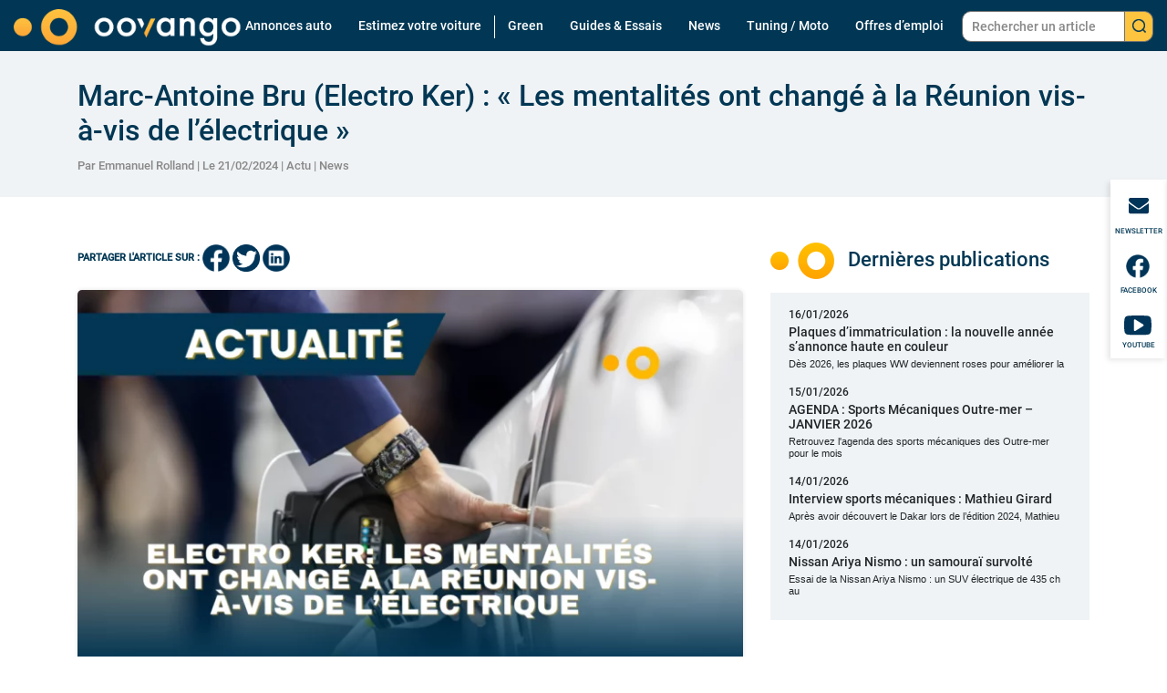

--- FILE ---
content_type: text/html; charset=UTF-8
request_url: https://www.oovango.com/marc-antoine-bru-electro-ker-les-mentalites-ont-change-a-la-reunion-vis-a-vis-de-lelectrique/
body_size: 25224
content:
<!doctype html>
<!--[if lte IE 10 &!(IEMobile)]><html lang="fr-FR" class="old-ie"> <![endif]-->
<!--[if gt IE 10 &!(IEMobile)]><!-->
<html lang="fr-FR">
<!--<![endif]-->

<head>
    <meta charset="UTF-8"/>

    <link rel="preload" href="https://www.oovango.com/wp-content/themes/Oovango/dist/index.css" as="style" />
    <link rel="preload" href="https://www.oovango.com/wp-content/themes/Oovango/images/logos/logo-oovango-white.png" as="image" />
    <link rel="preconnect" href="https://fonts.googleapis.com">
    <link rel="preconnect" href="https://fonts.gstatic.com" crossorigin>

    <meta name="viewport" content="width=device-width, initial-scale=1, shrink-to-fit=no">
    <meta name="apple-mobile-web-app-capable" content="yes"/>
    <meta name="apple-mobile-web-app-status-bar-style" content="black"/>
    <link rel="shortcut icon" href="https://www.oovango.com/wp-content/themes/Oovango/images/icons/favicon.png" type="image/x-icon"/>
    <link rel="apple-touch-icon" href="https://www.oovango.com/wp-content/themes/Oovango/images/icons/apple-touch-icon.png"/>
    <link rel="apple-touch-icon" sizes="57x57" href="https://www.oovango.com/wp-content/themes/Oovango/images/icons/apple-touch-icon-57x57.png"/>
    <link rel="apple-touch-icon" sizes="72x72" href="https://www.oovango.com/wp-content/themes/Oovango/images/icons/apple-touch-icon-72x72.png"/>
    <link rel="apple-touch-icon" sizes="76x76" href="https://www.oovango.com/wp-content/themes/Oovango/images/icons/apple-touch-icon-76x76.png"/>
    <link rel="apple-touch-icon" sizes="114x114" href="https://www.oovango.com/wp-content/themes/Oovango/images/icons/apple-touch-icon-114x114.png"/>
    <link rel="apple-touch-icon" sizes="120x120" href="https://www.oovango.com/wp-content/themes/Oovango/images/icons/apple-touch-icon-120x120.png"/>
    <link rel="apple-touch-icon" sizes="144x144" href="https://www.oovango.com/wp-content/themes/Oovango/images/icons/apple-touch-icon-144x144.png"/>
    <link rel="apple-touch-icon" sizes="152x152" href="https://www.oovango.com/wp-content/themes/Oovango/images/icons/apple-touch-icon-152x152.png"/>
    <link rel="apple-touch-icon" sizes="180x180" href="https://www.oovango.com/wp-content/themes/Oovango/images/icons/apple-touch-icon-180x180.png"/>
    <link rel="stylesheet" href="https://www.oovango.com/wp-content/themes/Oovango/dist/index.css">

    
    <meta name='robots' content='index, follow, max-image-preview:large, max-snippet:-1, max-video-preview:-1' />

	<!-- This site is optimized with the Yoast SEO plugin v26.7 - https://yoast.com/wordpress/plugins/seo/ -->
	<title>Marc-Antoine Bru (Electro Ker) : « Les mentalités ont changé à la Réunion vis-à-vis de l’électrique » - Oovango</title>
	<meta name="description" content="Président de l’association Electro Ker, qui a pour but de communiquer autour du véhicule électrique et de promouvoir cette mobilité à la Réunion, Marc-Antoine Bru a expliqué à Oovango.com le développement de cette nouvelle technologie sur l’île intense, mais aussi l’évolution de la perception des usagers réunionnais au sujet des véhicules zéro émission, même si les clichés demeurent tenaces." />
	<link rel="canonical" href="https://www.oovango.com/marc-antoine-bru-electro-ker-les-mentalites-ont-change-a-la-reunion-vis-a-vis-de-lelectrique/" />
	<meta property="og:locale" content="fr_FR" />
	<meta property="og:type" content="article" />
	<meta property="og:title" content="Marc-Antoine Bru (Electro Ker) : « Les mentalités ont changé à la Réunion vis-à-vis de l’électrique » - Oovango" />
	<meta property="og:description" content="Président de l’association Electro Ker, qui a pour but de communiquer autour du véhicule électrique et de promouvoir cette mobilité à la Réunion, Marc-Antoine Bru a expliqué à Oovango.com le développement de cette nouvelle technologie sur l’île intense, mais aussi l’évolution de la perception des usagers réunionnais au sujet des véhicules zéro émission, même si les clichés demeurent tenaces." />
	<meta property="og:url" content="https://www.oovango.com/marc-antoine-bru-electro-ker-les-mentalites-ont-change-a-la-reunion-vis-a-vis-de-lelectrique/" />
	<meta property="og:site_name" content="Oovango" />
	<meta property="article:publisher" content="https://www.facebook.com/oovango" />
	<meta property="article:published_time" content="2024-02-21T15:50:00+00:00" />
	<meta property="article:modified_time" content="2024-10-18T20:22:50+00:00" />
	<meta property="og:image" content="https://www.oovango.com/wp-content/uploads/2024/02/Conseil.png" />
	<meta property="og:image:width" content="1280" />
	<meta property="og:image:height" content="720" />
	<meta property="og:image:type" content="image/png" />
	<meta name="author" content="Emmanuel Rolland" />
	<meta name="twitter:card" content="summary_large_image" />
	<meta name="twitter:creator" content="@oovango" />
	<meta name="twitter:site" content="@oovango" />
	<meta name="twitter:label1" content="Écrit par" />
	<meta name="twitter:data1" content="Emmanuel Rolland" />
	<meta name="twitter:label2" content="Durée de lecture estimée" />
	<meta name="twitter:data2" content="1 minute" />
	<script type="application/ld+json" class="yoast-schema-graph">{"@context":"https://schema.org","@graph":[{"@type":"NewsArticle","@id":"https://www.oovango.com/marc-antoine-bru-electro-ker-les-mentalites-ont-change-a-la-reunion-vis-a-vis-de-lelectrique/#article","isPartOf":{"@id":"https://www.oovango.com/marc-antoine-bru-electro-ker-les-mentalites-ont-change-a-la-reunion-vis-a-vis-de-lelectrique/"},"author":{"name":"Emmanuel Rolland","@id":"https://www.oovango.com/#/schema/person/aac53e12b5f3d5ad435ca5d5c7cf2265"},"headline":"Marc-Antoine Bru (Electro Ker) : « Les mentalités ont changé à la Réunion vis-à-vis de l’électrique »","datePublished":"2024-02-21T15:50:00+00:00","dateModified":"2024-10-18T20:22:50+00:00","mainEntityOfPage":{"@id":"https://www.oovango.com/marc-antoine-bru-electro-ker-les-mentalites-ont-change-a-la-reunion-vis-a-vis-de-lelectrique/"},"wordCount":1827,"commentCount":0,"publisher":{"@id":"https://www.oovango.com/#organization"},"image":{"@id":"https://www.oovango.com/marc-antoine-bru-electro-ker-les-mentalites-ont-change-a-la-reunion-vis-a-vis-de-lelectrique/#primaryimage"},"thumbnailUrl":"https://www.oovango.com/wp-content/uploads/2024/02/Conseil.png","keywords":["A la Une","Réunion"],"articleSection":["Actu","News"],"inLanguage":"fr-FR","potentialAction":[{"@type":"CommentAction","name":"Comment","target":["https://www.oovango.com/marc-antoine-bru-electro-ker-les-mentalites-ont-change-a-la-reunion-vis-a-vis-de-lelectrique/#respond"]}]},{"@type":"WebPage","@id":"https://www.oovango.com/marc-antoine-bru-electro-ker-les-mentalites-ont-change-a-la-reunion-vis-a-vis-de-lelectrique/","url":"https://www.oovango.com/marc-antoine-bru-electro-ker-les-mentalites-ont-change-a-la-reunion-vis-a-vis-de-lelectrique/","name":"Marc-Antoine Bru (Electro Ker) : « Les mentalités ont changé à la Réunion vis-à-vis de l’électrique » - Oovango","isPartOf":{"@id":"https://www.oovango.com/#website"},"primaryImageOfPage":{"@id":"https://www.oovango.com/marc-antoine-bru-electro-ker-les-mentalites-ont-change-a-la-reunion-vis-a-vis-de-lelectrique/#primaryimage"},"image":{"@id":"https://www.oovango.com/marc-antoine-bru-electro-ker-les-mentalites-ont-change-a-la-reunion-vis-a-vis-de-lelectrique/#primaryimage"},"thumbnailUrl":"https://www.oovango.com/wp-content/uploads/2024/02/Conseil.png","datePublished":"2024-02-21T15:50:00+00:00","dateModified":"2024-10-18T20:22:50+00:00","description":"Président de l’association Electro Ker, qui a pour but de communiquer autour du véhicule électrique et de promouvoir cette mobilité à la Réunion, Marc-Antoine Bru a expliqué à Oovango.com le développement de cette nouvelle technologie sur l’île intense, mais aussi l’évolution de la perception des usagers réunionnais au sujet des véhicules zéro émission, même si les clichés demeurent tenaces.","breadcrumb":{"@id":"https://www.oovango.com/marc-antoine-bru-electro-ker-les-mentalites-ont-change-a-la-reunion-vis-a-vis-de-lelectrique/#breadcrumb"},"inLanguage":"fr-FR","potentialAction":[{"@type":"ReadAction","target":["https://www.oovango.com/marc-antoine-bru-electro-ker-les-mentalites-ont-change-a-la-reunion-vis-a-vis-de-lelectrique/"]}]},{"@type":"ImageObject","inLanguage":"fr-FR","@id":"https://www.oovango.com/marc-antoine-bru-electro-ker-les-mentalites-ont-change-a-la-reunion-vis-a-vis-de-lelectrique/#primaryimage","url":"https://www.oovango.com/wp-content/uploads/2024/02/Conseil.png","contentUrl":"https://www.oovango.com/wp-content/uploads/2024/02/Conseil.png","width":1280,"height":720,"caption":"Mobilité électrique Réunion"},{"@type":"BreadcrumbList","@id":"https://www.oovango.com/marc-antoine-bru-electro-ker-les-mentalites-ont-change-a-la-reunion-vis-a-vis-de-lelectrique/#breadcrumb","itemListElement":[{"@type":"ListItem","position":1,"name":"Accueil","item":"https://www.oovango.com/"},{"@type":"ListItem","position":2,"name":"Marc-Antoine Bru (Electro Ker) : « Les mentalités ont changé à la Réunion vis-à-vis de l’électrique »"}]},{"@type":"WebSite","@id":"https://www.oovango.com/#website","url":"https://www.oovango.com/","name":"Oovango","description":"Magazine et vente automobile","publisher":{"@id":"https://www.oovango.com/#organization"},"potentialAction":[{"@type":"SearchAction","target":{"@type":"EntryPoint","urlTemplate":"https://www.oovango.com/?s={search_term_string}"},"query-input":{"@type":"PropertyValueSpecification","valueRequired":true,"valueName":"search_term_string"}}],"inLanguage":"fr-FR"},{"@type":"Organization","@id":"https://www.oovango.com/#organization","name":"Oovango","url":"https://www.oovango.com/","logo":{"@type":"ImageObject","inLanguage":"fr-FR","@id":"https://www.oovango.com/#/schema/logo/image/","url":"https://www.oovango.com/wp-content/uploads/2024/09/logo-oovango.png","contentUrl":"https://www.oovango.com/wp-content/uploads/2024/09/logo-oovango.png","width":696,"height":249,"caption":"Oovango"},"image":{"@id":"https://www.oovango.com/#/schema/logo/image/"},"sameAs":["https://www.facebook.com/oovango","https://x.com/oovango"]},{"@type":"Person","@id":"https://www.oovango.com/#/schema/person/aac53e12b5f3d5ad435ca5d5c7cf2265","name":"Emmanuel Rolland","image":{"@type":"ImageObject","inLanguage":"fr-FR","@id":"https://www.oovango.com/#/schema/person/image/","url":"https://secure.gravatar.com/avatar/ac986f24f21031c37fea4903e49afe58d816635b47c79e48aa2a8a7be31e5a1c?s=96&d=mm&r=g","contentUrl":"https://secure.gravatar.com/avatar/ac986f24f21031c37fea4903e49afe58d816635b47c79e48aa2a8a7be31e5a1c?s=96&d=mm&r=g","caption":"Emmanuel Rolland"},"description":"Passionné de sport automobile, je travaille comme journaliste dans le milieu depuis plus de 20 ans, et j'ai collaboré avec des supports divers comme la presse quotidienne régionale, des magazines ou des sites internet spécialisés. Une activité qui m'a permis de me déplacer sur des événements prestigieux et des circuits renommés à travers le monde. Depuis 2023, je travaille comme journaliste spécialiste sports mécaniques pour le site Oovango.com.","sameAs":["https://www.linkedin.com/in/emmanuel-rolland-4b584564/"],"url":"https://www.oovango.com/author/erolland/"}]}</script>
	<!-- / Yoast SEO plugin. -->


<link rel="alternate" type="application/rss+xml" title="Oovango &raquo; Marc-Antoine Bru (Electro Ker) : « Les mentalités ont changé à la Réunion vis-à-vis de l’électrique » Flux des commentaires" href="https://www.oovango.com/marc-antoine-bru-electro-ker-les-mentalites-ont-change-a-la-reunion-vis-a-vis-de-lelectrique/feed/" />
<link rel="alternate" title="oEmbed (JSON)" type="application/json+oembed" href="https://www.oovango.com/wp-json/oembed/1.0/embed?url=https%3A%2F%2Fwww.oovango.com%2Fmarc-antoine-bru-electro-ker-les-mentalites-ont-change-a-la-reunion-vis-a-vis-de-lelectrique%2F" />
<link rel="alternate" title="oEmbed (XML)" type="text/xml+oembed" href="https://www.oovango.com/wp-json/oembed/1.0/embed?url=https%3A%2F%2Fwww.oovango.com%2Fmarc-antoine-bru-electro-ker-les-mentalites-ont-change-a-la-reunion-vis-a-vis-de-lelectrique%2F&#038;format=xml" />
<!-- www.oovango.com is managing ads with Advanced Ads 2.0.16 – https://wpadvancedads.com/ --><script id="oovan-ready">
			window.advanced_ads_ready=function(e,a){a=a||"complete";var d=function(e){return"interactive"===a?"loading"!==e:"complete"===e};d(document.readyState)?e():document.addEventListener("readystatechange",(function(a){d(a.target.readyState)&&e()}),{once:"interactive"===a})},window.advanced_ads_ready_queue=window.advanced_ads_ready_queue||[];		</script>
		<style id='wp-img-auto-sizes-contain-inline-css' type='text/css'>
img:is([sizes=auto i],[sizes^="auto," i]){contain-intrinsic-size:3000px 1500px}
/*# sourceURL=wp-img-auto-sizes-contain-inline-css */
</style>
<style id='wp-emoji-styles-inline-css' type='text/css'>

	img.wp-smiley, img.emoji {
		display: inline !important;
		border: none !important;
		box-shadow: none !important;
		height: 1em !important;
		width: 1em !important;
		margin: 0 0.07em !important;
		vertical-align: -0.1em !important;
		background: none !important;
		padding: 0 !important;
	}
/*# sourceURL=wp-emoji-styles-inline-css */
</style>
<style id='wp-block-library-inline-css' type='text/css'>
:root{--wp-block-synced-color:#7a00df;--wp-block-synced-color--rgb:122,0,223;--wp-bound-block-color:var(--wp-block-synced-color);--wp-editor-canvas-background:#ddd;--wp-admin-theme-color:#007cba;--wp-admin-theme-color--rgb:0,124,186;--wp-admin-theme-color-darker-10:#006ba1;--wp-admin-theme-color-darker-10--rgb:0,107,160.5;--wp-admin-theme-color-darker-20:#005a87;--wp-admin-theme-color-darker-20--rgb:0,90,135;--wp-admin-border-width-focus:2px}@media (min-resolution:192dpi){:root{--wp-admin-border-width-focus:1.5px}}.wp-element-button{cursor:pointer}:root .has-very-light-gray-background-color{background-color:#eee}:root .has-very-dark-gray-background-color{background-color:#313131}:root .has-very-light-gray-color{color:#eee}:root .has-very-dark-gray-color{color:#313131}:root .has-vivid-green-cyan-to-vivid-cyan-blue-gradient-background{background:linear-gradient(135deg,#00d084,#0693e3)}:root .has-purple-crush-gradient-background{background:linear-gradient(135deg,#34e2e4,#4721fb 50%,#ab1dfe)}:root .has-hazy-dawn-gradient-background{background:linear-gradient(135deg,#faaca8,#dad0ec)}:root .has-subdued-olive-gradient-background{background:linear-gradient(135deg,#fafae1,#67a671)}:root .has-atomic-cream-gradient-background{background:linear-gradient(135deg,#fdd79a,#004a59)}:root .has-nightshade-gradient-background{background:linear-gradient(135deg,#330968,#31cdcf)}:root .has-midnight-gradient-background{background:linear-gradient(135deg,#020381,#2874fc)}:root{--wp--preset--font-size--normal:16px;--wp--preset--font-size--huge:42px}.has-regular-font-size{font-size:1em}.has-larger-font-size{font-size:2.625em}.has-normal-font-size{font-size:var(--wp--preset--font-size--normal)}.has-huge-font-size{font-size:var(--wp--preset--font-size--huge)}.has-text-align-center{text-align:center}.has-text-align-left{text-align:left}.has-text-align-right{text-align:right}.has-fit-text{white-space:nowrap!important}#end-resizable-editor-section{display:none}.aligncenter{clear:both}.items-justified-left{justify-content:flex-start}.items-justified-center{justify-content:center}.items-justified-right{justify-content:flex-end}.items-justified-space-between{justify-content:space-between}.screen-reader-text{border:0;clip-path:inset(50%);height:1px;margin:-1px;overflow:hidden;padding:0;position:absolute;width:1px;word-wrap:normal!important}.screen-reader-text:focus{background-color:#ddd;clip-path:none;color:#444;display:block;font-size:1em;height:auto;left:5px;line-height:normal;padding:15px 23px 14px;text-decoration:none;top:5px;width:auto;z-index:100000}html :where(.has-border-color){border-style:solid}html :where([style*=border-top-color]){border-top-style:solid}html :where([style*=border-right-color]){border-right-style:solid}html :where([style*=border-bottom-color]){border-bottom-style:solid}html :where([style*=border-left-color]){border-left-style:solid}html :where([style*=border-width]){border-style:solid}html :where([style*=border-top-width]){border-top-style:solid}html :where([style*=border-right-width]){border-right-style:solid}html :where([style*=border-bottom-width]){border-bottom-style:solid}html :where([style*=border-left-width]){border-left-style:solid}html :where(img[class*=wp-image-]){height:auto;max-width:100%}:where(figure){margin:0 0 1em}html :where(.is-position-sticky){--wp-admin--admin-bar--position-offset:var(--wp-admin--admin-bar--height,0px)}@media screen and (max-width:600px){html :where(.is-position-sticky){--wp-admin--admin-bar--position-offset:0px}}

/*# sourceURL=wp-block-library-inline-css */
</style><style id='wp-block-image-inline-css' type='text/css'>
.wp-block-image>a,.wp-block-image>figure>a{display:inline-block}.wp-block-image img{box-sizing:border-box;height:auto;max-width:100%;vertical-align:bottom}@media not (prefers-reduced-motion){.wp-block-image img.hide{visibility:hidden}.wp-block-image img.show{animation:show-content-image .4s}}.wp-block-image[style*=border-radius] img,.wp-block-image[style*=border-radius]>a{border-radius:inherit}.wp-block-image.has-custom-border img{box-sizing:border-box}.wp-block-image.aligncenter{text-align:center}.wp-block-image.alignfull>a,.wp-block-image.alignwide>a{width:100%}.wp-block-image.alignfull img,.wp-block-image.alignwide img{height:auto;width:100%}.wp-block-image .aligncenter,.wp-block-image .alignleft,.wp-block-image .alignright,.wp-block-image.aligncenter,.wp-block-image.alignleft,.wp-block-image.alignright{display:table}.wp-block-image .aligncenter>figcaption,.wp-block-image .alignleft>figcaption,.wp-block-image .alignright>figcaption,.wp-block-image.aligncenter>figcaption,.wp-block-image.alignleft>figcaption,.wp-block-image.alignright>figcaption{caption-side:bottom;display:table-caption}.wp-block-image .alignleft{float:left;margin:.5em 1em .5em 0}.wp-block-image .alignright{float:right;margin:.5em 0 .5em 1em}.wp-block-image .aligncenter{margin-left:auto;margin-right:auto}.wp-block-image :where(figcaption){margin-bottom:1em;margin-top:.5em}.wp-block-image.is-style-circle-mask img{border-radius:9999px}@supports ((-webkit-mask-image:none) or (mask-image:none)) or (-webkit-mask-image:none){.wp-block-image.is-style-circle-mask img{border-radius:0;-webkit-mask-image:url('data:image/svg+xml;utf8,<svg viewBox="0 0 100 100" xmlns="http://www.w3.org/2000/svg"><circle cx="50" cy="50" r="50"/></svg>');mask-image:url('data:image/svg+xml;utf8,<svg viewBox="0 0 100 100" xmlns="http://www.w3.org/2000/svg"><circle cx="50" cy="50" r="50"/></svg>');mask-mode:alpha;-webkit-mask-position:center;mask-position:center;-webkit-mask-repeat:no-repeat;mask-repeat:no-repeat;-webkit-mask-size:contain;mask-size:contain}}:root :where(.wp-block-image.is-style-rounded img,.wp-block-image .is-style-rounded img){border-radius:9999px}.wp-block-image figure{margin:0}.wp-lightbox-container{display:flex;flex-direction:column;position:relative}.wp-lightbox-container img{cursor:zoom-in}.wp-lightbox-container img:hover+button{opacity:1}.wp-lightbox-container button{align-items:center;backdrop-filter:blur(16px) saturate(180%);background-color:#5a5a5a40;border:none;border-radius:4px;cursor:zoom-in;display:flex;height:20px;justify-content:center;opacity:0;padding:0;position:absolute;right:16px;text-align:center;top:16px;width:20px;z-index:100}@media not (prefers-reduced-motion){.wp-lightbox-container button{transition:opacity .2s ease}}.wp-lightbox-container button:focus-visible{outline:3px auto #5a5a5a40;outline:3px auto -webkit-focus-ring-color;outline-offset:3px}.wp-lightbox-container button:hover{cursor:pointer;opacity:1}.wp-lightbox-container button:focus{opacity:1}.wp-lightbox-container button:focus,.wp-lightbox-container button:hover,.wp-lightbox-container button:not(:hover):not(:active):not(.has-background){background-color:#5a5a5a40;border:none}.wp-lightbox-overlay{box-sizing:border-box;cursor:zoom-out;height:100vh;left:0;overflow:hidden;position:fixed;top:0;visibility:hidden;width:100%;z-index:100000}.wp-lightbox-overlay .close-button{align-items:center;cursor:pointer;display:flex;justify-content:center;min-height:40px;min-width:40px;padding:0;position:absolute;right:calc(env(safe-area-inset-right) + 16px);top:calc(env(safe-area-inset-top) + 16px);z-index:5000000}.wp-lightbox-overlay .close-button:focus,.wp-lightbox-overlay .close-button:hover,.wp-lightbox-overlay .close-button:not(:hover):not(:active):not(.has-background){background:none;border:none}.wp-lightbox-overlay .lightbox-image-container{height:var(--wp--lightbox-container-height);left:50%;overflow:hidden;position:absolute;top:50%;transform:translate(-50%,-50%);transform-origin:top left;width:var(--wp--lightbox-container-width);z-index:9999999999}.wp-lightbox-overlay .wp-block-image{align-items:center;box-sizing:border-box;display:flex;height:100%;justify-content:center;margin:0;position:relative;transform-origin:0 0;width:100%;z-index:3000000}.wp-lightbox-overlay .wp-block-image img{height:var(--wp--lightbox-image-height);min-height:var(--wp--lightbox-image-height);min-width:var(--wp--lightbox-image-width);width:var(--wp--lightbox-image-width)}.wp-lightbox-overlay .wp-block-image figcaption{display:none}.wp-lightbox-overlay button{background:none;border:none}.wp-lightbox-overlay .scrim{background-color:#fff;height:100%;opacity:.9;position:absolute;width:100%;z-index:2000000}.wp-lightbox-overlay.active{visibility:visible}@media not (prefers-reduced-motion){.wp-lightbox-overlay.active{animation:turn-on-visibility .25s both}.wp-lightbox-overlay.active img{animation:turn-on-visibility .35s both}.wp-lightbox-overlay.show-closing-animation:not(.active){animation:turn-off-visibility .35s both}.wp-lightbox-overlay.show-closing-animation:not(.active) img{animation:turn-off-visibility .25s both}.wp-lightbox-overlay.zoom.active{animation:none;opacity:1;visibility:visible}.wp-lightbox-overlay.zoom.active .lightbox-image-container{animation:lightbox-zoom-in .4s}.wp-lightbox-overlay.zoom.active .lightbox-image-container img{animation:none}.wp-lightbox-overlay.zoom.active .scrim{animation:turn-on-visibility .4s forwards}.wp-lightbox-overlay.zoom.show-closing-animation:not(.active){animation:none}.wp-lightbox-overlay.zoom.show-closing-animation:not(.active) .lightbox-image-container{animation:lightbox-zoom-out .4s}.wp-lightbox-overlay.zoom.show-closing-animation:not(.active) .lightbox-image-container img{animation:none}.wp-lightbox-overlay.zoom.show-closing-animation:not(.active) .scrim{animation:turn-off-visibility .4s forwards}}@keyframes show-content-image{0%{visibility:hidden}99%{visibility:hidden}to{visibility:visible}}@keyframes turn-on-visibility{0%{opacity:0}to{opacity:1}}@keyframes turn-off-visibility{0%{opacity:1;visibility:visible}99%{opacity:0;visibility:visible}to{opacity:0;visibility:hidden}}@keyframes lightbox-zoom-in{0%{transform:translate(calc((-100vw + var(--wp--lightbox-scrollbar-width))/2 + var(--wp--lightbox-initial-left-position)),calc(-50vh + var(--wp--lightbox-initial-top-position))) scale(var(--wp--lightbox-scale))}to{transform:translate(-50%,-50%) scale(1)}}@keyframes lightbox-zoom-out{0%{transform:translate(-50%,-50%) scale(1);visibility:visible}99%{visibility:visible}to{transform:translate(calc((-100vw + var(--wp--lightbox-scrollbar-width))/2 + var(--wp--lightbox-initial-left-position)),calc(-50vh + var(--wp--lightbox-initial-top-position))) scale(var(--wp--lightbox-scale));visibility:hidden}}
/*# sourceURL=https://www.oovango.com/wp-includes/blocks/image/style.min.css */
</style>
<style id='wp-block-paragraph-inline-css' type='text/css'>
.is-small-text{font-size:.875em}.is-regular-text{font-size:1em}.is-large-text{font-size:2.25em}.is-larger-text{font-size:3em}.has-drop-cap:not(:focus):first-letter{float:left;font-size:8.4em;font-style:normal;font-weight:100;line-height:.68;margin:.05em .1em 0 0;text-transform:uppercase}body.rtl .has-drop-cap:not(:focus):first-letter{float:none;margin-left:.1em}p.has-drop-cap.has-background{overflow:hidden}:root :where(p.has-background){padding:1.25em 2.375em}:where(p.has-text-color:not(.has-link-color)) a{color:inherit}p.has-text-align-left[style*="writing-mode:vertical-lr"],p.has-text-align-right[style*="writing-mode:vertical-rl"]{rotate:180deg}
/*# sourceURL=https://www.oovango.com/wp-includes/blocks/paragraph/style.min.css */
</style>
<style id='global-styles-inline-css' type='text/css'>
:root{--wp--preset--aspect-ratio--square: 1;--wp--preset--aspect-ratio--4-3: 4/3;--wp--preset--aspect-ratio--3-4: 3/4;--wp--preset--aspect-ratio--3-2: 3/2;--wp--preset--aspect-ratio--2-3: 2/3;--wp--preset--aspect-ratio--16-9: 16/9;--wp--preset--aspect-ratio--9-16: 9/16;--wp--preset--color--black: #000000;--wp--preset--color--cyan-bluish-gray: #abb8c3;--wp--preset--color--white: #ffffff;--wp--preset--color--pale-pink: #f78da7;--wp--preset--color--vivid-red: #cf2e2e;--wp--preset--color--luminous-vivid-orange: #ff6900;--wp--preset--color--luminous-vivid-amber: #fcb900;--wp--preset--color--light-green-cyan: #7bdcb5;--wp--preset--color--vivid-green-cyan: #00d084;--wp--preset--color--pale-cyan-blue: #8ed1fc;--wp--preset--color--vivid-cyan-blue: #0693e3;--wp--preset--color--vivid-purple: #9b51e0;--wp--preset--gradient--vivid-cyan-blue-to-vivid-purple: linear-gradient(135deg,rgb(6,147,227) 0%,rgb(155,81,224) 100%);--wp--preset--gradient--light-green-cyan-to-vivid-green-cyan: linear-gradient(135deg,rgb(122,220,180) 0%,rgb(0,208,130) 100%);--wp--preset--gradient--luminous-vivid-amber-to-luminous-vivid-orange: linear-gradient(135deg,rgb(252,185,0) 0%,rgb(255,105,0) 100%);--wp--preset--gradient--luminous-vivid-orange-to-vivid-red: linear-gradient(135deg,rgb(255,105,0) 0%,rgb(207,46,46) 100%);--wp--preset--gradient--very-light-gray-to-cyan-bluish-gray: linear-gradient(135deg,rgb(238,238,238) 0%,rgb(169,184,195) 100%);--wp--preset--gradient--cool-to-warm-spectrum: linear-gradient(135deg,rgb(74,234,220) 0%,rgb(151,120,209) 20%,rgb(207,42,186) 40%,rgb(238,44,130) 60%,rgb(251,105,98) 80%,rgb(254,248,76) 100%);--wp--preset--gradient--blush-light-purple: linear-gradient(135deg,rgb(255,206,236) 0%,rgb(152,150,240) 100%);--wp--preset--gradient--blush-bordeaux: linear-gradient(135deg,rgb(254,205,165) 0%,rgb(254,45,45) 50%,rgb(107,0,62) 100%);--wp--preset--gradient--luminous-dusk: linear-gradient(135deg,rgb(255,203,112) 0%,rgb(199,81,192) 50%,rgb(65,88,208) 100%);--wp--preset--gradient--pale-ocean: linear-gradient(135deg,rgb(255,245,203) 0%,rgb(182,227,212) 50%,rgb(51,167,181) 100%);--wp--preset--gradient--electric-grass: linear-gradient(135deg,rgb(202,248,128) 0%,rgb(113,206,126) 100%);--wp--preset--gradient--midnight: linear-gradient(135deg,rgb(2,3,129) 0%,rgb(40,116,252) 100%);--wp--preset--font-size--small: 13px;--wp--preset--font-size--medium: 20px;--wp--preset--font-size--large: 36px;--wp--preset--font-size--x-large: 42px;--wp--preset--spacing--20: 0.44rem;--wp--preset--spacing--30: 0.67rem;--wp--preset--spacing--40: 1rem;--wp--preset--spacing--50: 1.5rem;--wp--preset--spacing--60: 2.25rem;--wp--preset--spacing--70: 3.38rem;--wp--preset--spacing--80: 5.06rem;--wp--preset--shadow--natural: 6px 6px 9px rgba(0, 0, 0, 0.2);--wp--preset--shadow--deep: 12px 12px 50px rgba(0, 0, 0, 0.4);--wp--preset--shadow--sharp: 6px 6px 0px rgba(0, 0, 0, 0.2);--wp--preset--shadow--outlined: 6px 6px 0px -3px rgb(255, 255, 255), 6px 6px rgb(0, 0, 0);--wp--preset--shadow--crisp: 6px 6px 0px rgb(0, 0, 0);}:where(.is-layout-flex){gap: 0.5em;}:where(.is-layout-grid){gap: 0.5em;}body .is-layout-flex{display: flex;}.is-layout-flex{flex-wrap: wrap;align-items: center;}.is-layout-flex > :is(*, div){margin: 0;}body .is-layout-grid{display: grid;}.is-layout-grid > :is(*, div){margin: 0;}:where(.wp-block-columns.is-layout-flex){gap: 2em;}:where(.wp-block-columns.is-layout-grid){gap: 2em;}:where(.wp-block-post-template.is-layout-flex){gap: 1.25em;}:where(.wp-block-post-template.is-layout-grid){gap: 1.25em;}.has-black-color{color: var(--wp--preset--color--black) !important;}.has-cyan-bluish-gray-color{color: var(--wp--preset--color--cyan-bluish-gray) !important;}.has-white-color{color: var(--wp--preset--color--white) !important;}.has-pale-pink-color{color: var(--wp--preset--color--pale-pink) !important;}.has-vivid-red-color{color: var(--wp--preset--color--vivid-red) !important;}.has-luminous-vivid-orange-color{color: var(--wp--preset--color--luminous-vivid-orange) !important;}.has-luminous-vivid-amber-color{color: var(--wp--preset--color--luminous-vivid-amber) !important;}.has-light-green-cyan-color{color: var(--wp--preset--color--light-green-cyan) !important;}.has-vivid-green-cyan-color{color: var(--wp--preset--color--vivid-green-cyan) !important;}.has-pale-cyan-blue-color{color: var(--wp--preset--color--pale-cyan-blue) !important;}.has-vivid-cyan-blue-color{color: var(--wp--preset--color--vivid-cyan-blue) !important;}.has-vivid-purple-color{color: var(--wp--preset--color--vivid-purple) !important;}.has-black-background-color{background-color: var(--wp--preset--color--black) !important;}.has-cyan-bluish-gray-background-color{background-color: var(--wp--preset--color--cyan-bluish-gray) !important;}.has-white-background-color{background-color: var(--wp--preset--color--white) !important;}.has-pale-pink-background-color{background-color: var(--wp--preset--color--pale-pink) !important;}.has-vivid-red-background-color{background-color: var(--wp--preset--color--vivid-red) !important;}.has-luminous-vivid-orange-background-color{background-color: var(--wp--preset--color--luminous-vivid-orange) !important;}.has-luminous-vivid-amber-background-color{background-color: var(--wp--preset--color--luminous-vivid-amber) !important;}.has-light-green-cyan-background-color{background-color: var(--wp--preset--color--light-green-cyan) !important;}.has-vivid-green-cyan-background-color{background-color: var(--wp--preset--color--vivid-green-cyan) !important;}.has-pale-cyan-blue-background-color{background-color: var(--wp--preset--color--pale-cyan-blue) !important;}.has-vivid-cyan-blue-background-color{background-color: var(--wp--preset--color--vivid-cyan-blue) !important;}.has-vivid-purple-background-color{background-color: var(--wp--preset--color--vivid-purple) !important;}.has-black-border-color{border-color: var(--wp--preset--color--black) !important;}.has-cyan-bluish-gray-border-color{border-color: var(--wp--preset--color--cyan-bluish-gray) !important;}.has-white-border-color{border-color: var(--wp--preset--color--white) !important;}.has-pale-pink-border-color{border-color: var(--wp--preset--color--pale-pink) !important;}.has-vivid-red-border-color{border-color: var(--wp--preset--color--vivid-red) !important;}.has-luminous-vivid-orange-border-color{border-color: var(--wp--preset--color--luminous-vivid-orange) !important;}.has-luminous-vivid-amber-border-color{border-color: var(--wp--preset--color--luminous-vivid-amber) !important;}.has-light-green-cyan-border-color{border-color: var(--wp--preset--color--light-green-cyan) !important;}.has-vivid-green-cyan-border-color{border-color: var(--wp--preset--color--vivid-green-cyan) !important;}.has-pale-cyan-blue-border-color{border-color: var(--wp--preset--color--pale-cyan-blue) !important;}.has-vivid-cyan-blue-border-color{border-color: var(--wp--preset--color--vivid-cyan-blue) !important;}.has-vivid-purple-border-color{border-color: var(--wp--preset--color--vivid-purple) !important;}.has-vivid-cyan-blue-to-vivid-purple-gradient-background{background: var(--wp--preset--gradient--vivid-cyan-blue-to-vivid-purple) !important;}.has-light-green-cyan-to-vivid-green-cyan-gradient-background{background: var(--wp--preset--gradient--light-green-cyan-to-vivid-green-cyan) !important;}.has-luminous-vivid-amber-to-luminous-vivid-orange-gradient-background{background: var(--wp--preset--gradient--luminous-vivid-amber-to-luminous-vivid-orange) !important;}.has-luminous-vivid-orange-to-vivid-red-gradient-background{background: var(--wp--preset--gradient--luminous-vivid-orange-to-vivid-red) !important;}.has-very-light-gray-to-cyan-bluish-gray-gradient-background{background: var(--wp--preset--gradient--very-light-gray-to-cyan-bluish-gray) !important;}.has-cool-to-warm-spectrum-gradient-background{background: var(--wp--preset--gradient--cool-to-warm-spectrum) !important;}.has-blush-light-purple-gradient-background{background: var(--wp--preset--gradient--blush-light-purple) !important;}.has-blush-bordeaux-gradient-background{background: var(--wp--preset--gradient--blush-bordeaux) !important;}.has-luminous-dusk-gradient-background{background: var(--wp--preset--gradient--luminous-dusk) !important;}.has-pale-ocean-gradient-background{background: var(--wp--preset--gradient--pale-ocean) !important;}.has-electric-grass-gradient-background{background: var(--wp--preset--gradient--electric-grass) !important;}.has-midnight-gradient-background{background: var(--wp--preset--gradient--midnight) !important;}.has-small-font-size{font-size: var(--wp--preset--font-size--small) !important;}.has-medium-font-size{font-size: var(--wp--preset--font-size--medium) !important;}.has-large-font-size{font-size: var(--wp--preset--font-size--large) !important;}.has-x-large-font-size{font-size: var(--wp--preset--font-size--x-large) !important;}
/*# sourceURL=global-styles-inline-css */
</style>

<style id='classic-theme-styles-inline-css' type='text/css'>
/*! This file is auto-generated */
.wp-block-button__link{color:#fff;background-color:#32373c;border-radius:9999px;box-shadow:none;text-decoration:none;padding:calc(.667em + 2px) calc(1.333em + 2px);font-size:1.125em}.wp-block-file__button{background:#32373c;color:#fff;text-decoration:none}
/*# sourceURL=/wp-includes/css/classic-themes.min.css */
</style>
<link rel='stylesheet' id='wp-components-css' href='https://www.oovango.com/wp-includes/css/dist/components/style.min.css?ver=6.9' type='text/css' media='all' />
<link rel='stylesheet' id='wp-preferences-css' href='https://www.oovango.com/wp-includes/css/dist/preferences/style.min.css?ver=6.9' type='text/css' media='all' />
<link rel='stylesheet' id='wp-block-editor-css' href='https://www.oovango.com/wp-includes/css/dist/block-editor/style.min.css?ver=6.9' type='text/css' media='all' />
<link rel='stylesheet' id='wp-reusable-blocks-css' href='https://www.oovango.com/wp-includes/css/dist/reusable-blocks/style.min.css?ver=6.9' type='text/css' media='all' />
<link rel='stylesheet' id='wp-patterns-css' href='https://www.oovango.com/wp-includes/css/dist/patterns/style.min.css?ver=6.9' type='text/css' media='all' />
<link rel='stylesheet' id='wp-editor-css' href='https://www.oovango.com/wp-includes/css/dist/editor/style.min.css?ver=6.9' type='text/css' media='all' />
<link rel='stylesheet' id='block-robo-gallery-style-css-css' href='https://www.oovango.com/wp-content/plugins/robo-gallery/includes/extensions/block/dist/blocks.style.build.css?ver=5.1.2' type='text/css' media='all' />
<link rel='stylesheet' id='contact-form-7-css' href='https://www.oovango.com/wp-content/plugins/contact-form-7/includes/css/styles.css?ver=6.1.4' type='text/css' media='all' />
<link rel='stylesheet' id='sjb-fontawesome-css' href='https://www.oovango.com/wp-content/plugins/simple-job-board/includes/css/font-awesome.min.css?ver=5.15.4' type='text/css' media='all' />
<link rel='stylesheet' id='ez-toc-css' href='https://www.oovango.com/wp-content/plugins/easy-table-of-contents/assets/css/screen.min.css?ver=2.0.80' type='text/css' media='all' />
<style id='ez-toc-inline-css' type='text/css'>
div#ez-toc-container .ez-toc-title {font-size: 16pt;}div#ez-toc-container .ez-toc-title {font-weight: 700;}div#ez-toc-container ul li , div#ez-toc-container ul li a {font-size: 14pt;}div#ez-toc-container ul li , div#ez-toc-container ul li a {font-weight: 400;}div#ez-toc-container nav ul ul li {font-size: 14pt;}div#ez-toc-container {background: #fff;border: 1px solid #ffffff;width: 100%;}div#ez-toc-container p.ez-toc-title , #ez-toc-container .ez_toc_custom_title_icon , #ez-toc-container .ez_toc_custom_toc_icon {color: #164f78;}div#ez-toc-container ul.ez-toc-list a {color: #0fa6e6;}div#ez-toc-container ul.ez-toc-list a:hover {color: #2a6496;}div#ez-toc-container ul.ez-toc-list a:visited {color: #428bca;}.ez-toc-counter nav ul li a::before {color: ;}.ez-toc-box-title {font-weight: bold; margin-bottom: 10px; text-align: center; text-transform: uppercase; letter-spacing: 1px; color: #666; padding-bottom: 5px;position:absolute;top:-4%;left:5%;background-color: inherit;transition: top 0.3s ease;}.ez-toc-box-title.toc-closed {top:-25%;}
.ez-toc-container-direction {direction: ltr;}.ez-toc-counter ul{counter-reset: item ;}.ez-toc-counter nav ul li a::before {content: counters(item, '.', decimal) '. ';display: inline-block;counter-increment: item;flex-grow: 0;flex-shrink: 0;margin-right: .2em; float: left; min-width: 22px;width: auto;}.ez-toc-widget-direction {direction: ltr;}.ez-toc-widget-container ul{counter-reset: item ;}.ez-toc-widget-container nav ul li a::before {content: counters(item, '.', decimal) '. ';display: inline-block;counter-increment: item;flex-grow: 0;flex-shrink: 0;margin-right: .2em; float: left; min-width: 22px;width: auto;}
/*# sourceURL=ez-toc-inline-css */
</style>
<script type="text/javascript" src="https://www.oovango.com/wp-includes/js/jquery/jquery.min.js?ver=3.7.1" id="jquery-core-js"></script>
<script type="text/javascript" src="https://www.oovango.com/wp-includes/js/jquery/jquery-migrate.min.js?ver=3.4.1" id="jquery-migrate-js"></script>
<link rel="https://api.w.org/" href="https://www.oovango.com/wp-json/" /><link rel="alternate" title="JSON" type="application/json" href="https://www.oovango.com/wp-json/wp/v2/posts/64982" /><link rel="EditURI" type="application/rsd+xml" title="RSD" href="https://www.oovango.com/xmlrpc.php?rsd" />
<meta name="generator" content="WordPress 6.9" />
<link rel='shortlink' href='https://www.oovango.com/?p=64982' />
            
            
<!-- StarBox - the Author Box for Humans 3.5.4, visit: https://wordpress.org/plugins/starbox/ -->
<!-- /StarBox - the Author Box for Humans -->

<link rel='stylesheet' id='99d707def8-css' href='https://www.oovango.com/wp-content/plugins/starbox/themes/business/css/frontend.min.css?ver=3.5.4' type='text/css' media='all' />
<script type="text/javascript" src="https://www.oovango.com/wp-content/plugins/starbox/themes/business/js/frontend.min.js?ver=3.5.4" id="c36847039c-js"></script>
<link rel='stylesheet' id='247eb8da5b-css' href='https://www.oovango.com/wp-content/plugins/starbox/themes/admin/css/hidedefault.min.css?ver=3.5.4' type='text/css' media='all' />

		<script>
		(function(h,o,t,j,a,r){
			h.hj=h.hj||function(){(h.hj.q=h.hj.q||[]).push(arguments)};
			h._hjSettings={hjid:2496402,hjsv:5};
			a=o.getElementsByTagName('head')[0];
			r=o.createElement('script');r.async=1;
			r.src=t+h._hjSettings.hjid+j+h._hjSettings.hjsv;
			a.appendChild(r);
		})(window,document,'//static.hotjar.com/c/hotjar-','.js?sv=');
		</script>
		<script  async src="https://pagead2.googlesyndication.com/pagead/js/adsbygoogle.js?client=ca-pub-1845199453375417" crossorigin="anonymous"></script>
    <script>
        window.dataLayer = window.dataLayer || [];
    </script>
    <!-- Google Tag Manager -->
    <script>(function(w,d,s,l,i){w[l]=w[l]||[];w[l].push({'gtm.start':
                new Date().getTime(),event:'gtm.js'});var f=d.getElementsByTagName(s)[0],
            j=d.createElement(s),dl=l!='dataLayer'?'&l='+l:'';j.async=true;j.src=
            'https://server.oovango.com/apy6ufy2u159bb6.js?aw='+i.replace(/^GTM-/, '')+dl;f.parentNode.insertBefore(j,f);
        })(window,document,'script','dataLayer','GTM-PHKFXVX');</script>
    <!-- End Google Tag Manager -->

    <!-- Gtag and Google Consent Mode https://developers.axeptio.eu/cookies/gtag-and-google-consent-mode -->
    <script>
        window.adsbygoogle = window.adsbygoogle || [];
        window.dataLayer = window.dataLayer || [];
        function gtag() {
            window.dataLayer.push(arguments);
        }
        window._axcb = window._axcb || [];
        window.adsbygoogle.pauseAdRequests = 1;

        gtag("js", new Date());

        gtag("consent", "default", {
            ad_storage: "denied",
            analytics_storage: "denied",
            ad_user_data : "denied",
            ad_personalization : "denied",
        });

        window._axcb.push(function(axeptio) {
            axeptio.on("cookies:complete", function(choices) {

                var gaVendorName = 'google_analytics';
                var adsVendorName = 'Google_Ads';

                var consentSettings = {
                    ad_storage: "denied",
                    analytics_storage: "denied",
                    ad_user_data : "denied",
                    ad_personalization : "denied",
                };

                if (choices[gaVendorName]) {
                    consentSettings.ad_user_data = "granted";
                    consentSettings.ad_personalization = "granted";
                    consentSettings.analytics_storage = "granted";
                    gtag("send", "pageview");
                }

                if (choices[adsVendorName]) {
                    consentSettings.ad_storage = "granted";
                } else {
                    gtag("set", "url_passthrough", true);
                    window.adsbygoogle.requestNonPersonalizedAds = 1;
                }
                gtag("consent", "update", consentSettings);
                window.adsbygoogle.pauseAdRequests = 0;
            });
        });
    </script>

    <!-- Matomo -->
    <script>
        var _paq = window._paq = window._paq || [];
        /* tracker methods like "setCustomDimension" should be called before "trackPageView" */
        _paq.push(['trackPageView']);
        _paq.push(['enableLinkTracking']);
        (function() {
            var u="https://stats.pixellweb.com/";
            _paq.push(['setTrackerUrl', u+'matomo.php']);
            _paq.push(['setSiteId', '2']);
            var d=document, g=d.createElement('script'), s=d.getElementsByTagName('script')[0];
            g.async=true; g.src=u+'matomo.js'; s.parentNode.insertBefore(g,s);
        })();
    </script>
    <!-- End Matomo Code -->

    <meta name="facebook-domain-verification" content="aspi0zzgsnwhnrats78kvpn3dpnvuv" />
    
    <script>
        window.axeptioSettings = {
            clientId: "64c02d25a6bdcd13983b8f27",
            cookiesVersion: "oovango magazine",
        };

        (function(d, s) {
            var t = d.getElementsByTagName(s)[0], e = d.createElement(s);
            e.async = true; e.src = "//static.axept.io/sdk.js";
            t.parentNode.insertBefore(e, t);
        })(document, "script");



        void 0 === window._axcb && (window._axcb = []);
        window._axcb.push(function (axeptio) {
            axeptio.on("cookies:complete", function (choices) {
                if (choices.facebook_pixel) {
                    loadFacebookPixelTag();
                }
            });
        });

    </script>
</head>

<body class="is-not-home" data-lang="fr">

<div id="ie-fallback">
    <a href="http://windows.microsoft.com/fr-fr/internet-explorer/download-ie" title="Mettre à jour Internet Explorer" id="ie-box"></a>
</div><!-- /#ie-fallback -->

<div class="ie-wp">
    <header id="header" class="d-print-none">
                <div id="header-bottom">
            <a href="https://www.oovango.com" class="logo">
                <img src="https://www.oovango.com/wp-content/themes/Oovango/images/logos/logo-oovango-white.png" class="img-fluid" alt="Oovango logo" width="250" height="41"/>
            </a>
            <button id="search-trigger">
                <span class="material-icons">search</span>
                <span class="material-icons">close</span>
            </button>
            <button id="nav-mobile-trigger" type="button" aria-expanded="false" aria-controls="nav-main">
                <span class="btn-mobile-hamburger"><span></span> <span></span> <span></span><span></span></span><!-- /#btn-hamburger -->
            </button><!-- /#nav-mobile-trigger -->
            <ul id="nav-main">
                                    <li class="item" data-navsub>
                        <a href="/" class="link ">Annonces auto</a>
                                                    <ul class="nav-sub">
                                                                    <li class="item-sub">
                                        <a href="https://www.oovango.com/annonces-voitures-guadeloupe/" class="link-sub">Guadeloupe</a>
                                    </li><!-- /.item-sub -->
                                                                    <li class="item-sub">
                                        <a href="https://www.oovango.com/guyane/voiture" class="link-sub">Guyane</a>
                                    </li><!-- /.item-sub -->
                                                                    <li class="item-sub">
                                        <a href="https://www.oovango.com/martinique/voiture" class="link-sub">Martinique</a>
                                    </li><!-- /.item-sub -->
                                                            </ul>
                                            </li>
                                    <li class="item" >
                        <a href="https://www.oovango.com/estimation-voiture/" class="link ">Estimez votre voiture</a>
                                            </li>
                                    <li class="item" >
                        <a href="https://www.oovango.com/category/green/" class="link ">Green</a>
                                            </li>
                                    <li class="item" data-navsub>
                        <a href="https://www.oovango.com/category/guides/" class="link ">Guides &amp; Essais</a>
                                                    <ul class="nav-sub">
                                                                    <li class="item-sub">
                                        <a href="https://www.oovango.com/category/guides/conseils-achat-vente/" class="link-sub">Conseils</a>
                                    </li><!-- /.item-sub -->
                                                                    <li class="item-sub">
                                        <a href="https://www.oovango.com/category/guides/tutos/" class="link-sub">Tutos</a>
                                    </li><!-- /.item-sub -->
                                                                    <li class="item-sub">
                                        <a href="https://www.oovango.com/category/guides/essais/" class="link-sub">Essais Auto</a>
                                    </li><!-- /.item-sub -->
                                                                    <li class="item-sub">
                                        <a href="https://www.oovango.com/category/guides/essais-motos/" class="link-sub">Essais Motos</a>
                                    </li><!-- /.item-sub -->
                                                            </ul>
                                            </li>
                                    <li class="item" data-navsub>
                        <a href="https://www.oovango.com/category/news/" class="link ">News</a>
                                                    <ul class="nav-sub">
                                                                    <li class="item-sub">
                                        <a href="https://www.oovango.com/category/news/actu/" class="link-sub">Actu</a>
                                    </li><!-- /.item-sub -->
                                                                    <li class="item-sub">
                                        <a href="https://www.oovango.com/category/news/economie-news/" class="link-sub">Economie</a>
                                    </li><!-- /.item-sub -->
                                                                    <li class="item-sub">
                                        <a href="https://www.oovango.com/category/news/actu/sport-auto-moto/" class="link-sub">Sports mécaniques</a>
                                    </li><!-- /.item-sub -->
                                                            </ul>
                                            </li>
                                    <li class="item" data-navsub>
                        <a href="https://www.oovango.com/category/tuning-moto/" class="link ">Tuning / Moto</a>
                                                    <ul class="nav-sub">
                                                                    <li class="item-sub">
                                        <a href="https://www.oovango.com/category/passion-auto-moto/tuning/" class="link-sub">Tuning</a>
                                    </li><!-- /.item-sub -->
                                                                    <li class="item-sub">
                                        <a href="https://www.oovango.com/category/passion-auto-moto/moto/" class="link-sub">Moto</a>
                                    </li><!-- /.item-sub -->
                                                            </ul>
                                            </li>
                                <li class="item">
                    <a href="https://www.oovango.com/offres-emplois-dom/" class="link ">Offres d’emploi</a>
                </li>
            </ul>
            <form action="https://www.oovango.com/" class="search-wp">
                <input type="text" name="s" placeholder="Rechercher un article"/>
                <button type="submit">
                    <span class="sprite search-bl-b"></span>
                </button>
            </form>

        </div>
    </header><!-- /#header -->

    <ul id="sticky-menu">
        <!--<li class="item">
            <a href="<?/*= get_category_link(19); */?>" class="link">
                <div class="btn">
                    <span class="sprite sticky-podcast"></span>
                    <span class="txt">Podcasts</span>
                </div>
                <div class="hover">
                    <div>
                        <span class="sprite sticky-podcast"></span>
                    </div>
                    <span>Podcasts</span>
                </div>
            </a>
        </li>-->
        <li class="item">
            <a href="https://www.oovango.com/newsletter-1-2/" class="link">
                <div class="btn">
                    <span class="sprite sticky-contact"></span>
                    <span class="txt">Newsletter</span>
                </div>
                <div class="hover">
                    <div>
                        <span class="sprite sticky-contact"></span>
                    </div>
                    <span>Newsletter</span>
                </div>
            </a>
        </li>
        <li class="item">
            <a href="https://www.facebook.com/oovango" target="_blank" rel="noreferrer noopener" title="Nouvelle fenêtre" class="link">
                <div class="btn">
                    <span class="sprite sticky-facebook"></span>
                    <span class="txt">Facebook</span>
                </div>
                <div class="hover">
                    <div>
                        <span class="sprite sticky-facebook"></span>
                    </div>
                    <span>Facebook</span>
                </div>
            </a>
        </li>
        <li class="item">
            <a href="https://www.youtube.com/channel/UCKWmzqzwmWIOrB50tgQQgxQ" target="_blank" rel="noreferrer noopener" title="Nouvelle fenêtre" class="link">
                <div class="btn">
                    <span class="sprite sticky-youtube"></span>
                    <span class="txt">Youtube</span>
                </div>
                <div class="hover">
                    <div>
                        <span class="sprite sticky-youtube"></span>
                    </div>
                    <span>Youtube</span>
                </div>
            </a>
        </li>
    </ul>
    <!-- /#sticky-menu -->

    <script>
        window.dataLayer.push({
            event: 'vue_article',
        });
    </script>
    <main id="main">
        <article>
            <header>
                <div class="bg-gy-a pt-30 pb-15 pb-10-xs">
                    <div class="container">
                        <h1 class="h-like-h c-bl-b">Marc-Antoine Bru (Electro Ker) : « Les mentalités ont changé à la Réunion vis-à-vis de l’électrique »</h1>
                                                <p class="p-like-c c-gy-c mt-10">Par Emmanuel Rolland | Le 21/02/2024 |                                                             <a href="https://www.oovango.com/category/news/actu/">Actu</a>
                                                                |
                                                                                            <a href="https://www.oovango.com/category/news/">News</a>
                                                                                    </p>
                    </div>
                </div>
            </header>
            <div class="container mv-50 mv-20-sm">
                <div class="row">
                    <div class="col-md-8" >
                        <ul class="list-social">
    <li>
        <span class="title">Partager l'article sur :</span>
    </li>
    <li>
        <a href="http://www.facebook.com/sharer.php?u=https://www.oovango.com/marc-antoine-bru-electro-ker-les-mentalites-ont-change-a-la-reunion-vis-a-vis-de-lelectrique/" target="_blank">
            <span class="sprite social-facebook-blue"></span>
        </a>
    </li>
    <li>
        <a href="https://twitter.com/share?url=https://www.oovango.com/marc-antoine-bru-electro-ker-les-mentalites-ont-change-a-la-reunion-vis-a-vis-de-lelectrique/&amp;text=Marc-Antoine Bru (Electro Ker) : « Les mentalités ont changé à la Réunion vis-à-vis de l’électrique »" target="_blank">
            <span class="sprite social-instagram-blue"></span>
        </a>
    </li>
    <li>
        <a href="http://www.linkedin.com/shareArticle?mini=true&amp;url=https://www.oovango.com/marc-antoine-bru-electro-ker-les-mentalites-ont-change-a-la-reunion-vis-a-vis-de-lelectrique/" target="_blank">
            <span class="sprite social-linkedin-blue"></span>
        </a>
    </li>
</ul>                                                <figure class="mt-20">
                            <img src="https://www.oovango.com/wp-content/uploads/2024/02/Conseil-750x422.png" class="img-fluid img-article" alt="" loading="lazy" width="750" height="422">
                        </figure>
                                                <p class="p-like-d c-bl-b mt-20">Président de l’association Electro Ker, qui a pour but de communiquer autour du véhicule électrique et de promouvoir cette mobilité à la Réunion, Marc-Antoine Bru a expliqué à Oovango.com le développement de cette nouvelle technologie sur l’île intense, mais aussi l’évolution de la perception des usagers réunionnais au sujet des véhicules zéro émission, même si les clichés demeurent tenaces.</p>
                    </div>
                    <!-- /.col-md-8 -->
                    <div class="col-md-4" >
                        <section>
                            <div class="d-none d-md-block">
                                <header>
                                    <div class="h-like-b logo-align except-article c-bl-b">Dernières publications</div>
                                </header>
                                <div class="chrono-wp except-article mt-15">
                                                                            <ul class="list">
                                                                                            <li class="item">
                                                    <a href="https://www.oovango.com/plaques-dimmatriculation-la-nouvelle-annee-sannonce-haute-en-couleur/">
                                                        <div class="date">16/01/2026</div>
                                                        <h3 class="title">Plaques d’immatriculation : la nouvelle année s’annonce haute en couleur</h3>
                                                        <p class="desc">Dès 2026, les plaques WW deviennent roses pour améliorer la</p>
                                                    </a>
                                                </li>
                                                                                            <li class="item">
                                                    <a href="https://www.oovango.com/agenda-sports-mecaniques-outre-mer-janvier-2026/">
                                                        <div class="date">15/01/2026</div>
                                                        <h3 class="title">AGENDA : Sports Mécaniques Outre-mer – JANVIER 2026</h3>
                                                        <p class="desc">Retrouvez l'agenda des sports mécaniques des Outre-mer pour le mois</p>
                                                    </a>
                                                </li>
                                                                                            <li class="item">
                                                    <a href="https://www.oovango.com/interview-sports-mecaniques-mathieu-girard/">
                                                        <div class="date">14/01/2026</div>
                                                        <h3 class="title">Interview sports mécaniques : Mathieu Girard</h3>
                                                        <p class="desc">Après avoir découvert le Dakar lors de l’édition 2024, Mathieu</p>
                                                    </a>
                                                </li>
                                                                                            <li class="item">
                                                    <a href="https://www.oovango.com/nissan-ariya-nismo-un-samourai-survolte/">
                                                        <div class="date">14/01/2026</div>
                                                        <h3 class="title">Nissan Ariya Nismo : un samouraï survolté</h3>
                                                        <p class="desc">Essai de la Nissan Ariya Nismo : un SUV électrique de 435 ch au</p>
                                                    </a>
                                                </li>
                                                                                    </ul>
                                        <!-- /.list -->
                                                                    </div>
                                <!-- /.chrono-wp -->
                            </div>
                            <!-- TODO -->
                            <!--<div class="mt-30 mt-15-sm">
                                <a href="#" class="btn-cta">
                                    <span class="material-icons">place</span>
                                    <span>Véhicules près de chez vous</span>
                                </a>
                            </div>-->
                        </section>
                    </div>
                    <!-- /.col-md-4 -->
                </div>
                <!-- /.row -->
            </div>
            <!-- /.bg-gy-a -->
            <section class="mv-50-md mv-30-sm mv-20-xs">
                <div class="container">
                    <div class="article-wp mv-70 mv-50-md mv-30-sm mv-20-xs">
                        
<p><strong>Marc-Antoine Bru est le président de l’association <a href="https://www.electroker.re/">Electro Ker</a>, qui a pour but de communiquer autour du véhicule électrique et de promouvoir cette mobilité à la Réunion. Il a expliqué à Oovango le développement de cette nouvelle technologie sur l’île, mais aussi l’évolution de la perception des usagers réunionnais à ce sujet, même si les clichés demeurent tenaces.</strong></p>



<p>Ancien officier de l’armée de terre, désormais à la retraite, Marc-Antoine Bru s’est installé il y a de cela plusieurs années sur l’île de la Réunion, à une époque où l’électrique n’était pas vraiment dans les mœurs. Lui-même avait un certain a priori face à cette technologie.</p>



<p>« Initialement, je n’étais pas spécialement favorable à l’électrique », explique-t-il à Oovango. « Mais j’étais en revanche conscient de la nécessité de l’arrêt à plus ou moins longue échéance des moteurs thermiques. En fait, pour moi, à cette époque, l’avenir était aux véhicules hydrogènes. Mais, en approfondissant le sujet, je me suis vite aperçu que l’hydrogène était aberrant, tout du moins en ce qui concerne le transport individuel. »</p>



<p><em>« Mais, avant 2010, l’électrique n’en était vraiment qu’à ses balbutiements, avec une autonomie ridicule. Puis est arrivée Tesla, qui proposait des véhicules avec une autonomie qui était déjà plus surprenante à l’époque. </em>Nissan a commencé à arriver, mais avec des petites batteries, assez faibles. Et j’ai ainsi réellement commencé à approfondir mes connaissances sur les différentes technologies liées à la mobilité. J’ai renforcé mon expertise sur le sujet avec des ingénieurs, notamment. Et de fil en aiguille, j’ai commencé à prendre partie pour l’électrique. »</p>



<p><strong>Au fil des rencontres, Marc-Antoine Bru a décidé de s’investir dans la promotion du véhicule électrique sur l’île de la Réunion.</strong></p>



<p>« A l’origine, le but était d’organiser une manifestation, un rallye VE solidaire, avec pour objectif de récupérer des fonds pour une association caritative, le tout autour du véhicule électrique », poursuit-il. Il nous fallait ainsi une structure pour nous permettre des récolter les fonds. Electro Ker est ainsi née, il y a trois ans. »</p>



<p><br><strong>Le premier Rallye VE solidaire est alors organisé en 2020, juste après le confinement. L’objectif ? Créer un rallye découverte permettant de découvrir le patrimoine d’une commune, avec un questionnaire, se rapprochant d’un road book pour tracer sa route, à l’image d’un jeu de piste géant. Un premier événement qui rencontre alors un certain succès, et qui a amorcé le développement d’Electro Ker, et sa promotion de l’électrique dans la région.</strong></p>



<p><em>« Nous nous sommes lancés avec beaucoup de persévérance et de persuasion. Le succès était au rendez-vous pour ce premier Rallye VE solidaire, et Electro Ker a évolué pour devenir une association visant à promouvoir le véhicule électrique à la Réunion. Nous avons alors commencé à établir plusieurs partenariats d’envergure avec certains acteurs du secteur. »</em></p>



<p><strong>Freshmile, opérateur de recharge pour véhicules électriques, s’est ainsi rapproché d’Electro Ker, tout comme la société Moba (ex-La Belle Batterie), qui propose des solutions liées aux batteries électriques, notamment un kit de test permettant de fournir un certificat de batterie en cas de vente de son VE. Vivo Energy, ou encore Engen Réunion, viennent s’ajouter à la liste des partenaires dans le cadre des initiatives d’Electro Ker, dont les compétences s’étendent désormais au conseil et à l’assistance dans le cadre de la transition vers l’électrique pour les particuliers.</strong></p>



<p>« J’aide aujourd’hui les particuliers à monter des dossiers pour qu’ils puissent bénéficier d’une prime leur permettant d’installer chez eux une prise renforcée pour leur véhicule électrique », continue Marc-Antoine Bru. <em> </em>Nous avons eu pas loin d’un millier de primes distribuées par mon intermédiaire, et cela continue à monter. De manière générale, l’objectif d’Electro Ker est de soutenir les ‘electrifiés’, et de donner un maximum d’informations aux gens sur les véhicules électriques. Mais surtout nous voulons proposer aux réunionnais et réunionnaises une information locale autour de ce sujet, car les informations provenant de l’Hexagone ne sont pas toujours pertinentes à notre niveau. L’idée est également de faire la chasse aux fake news et surtout d’ouvrir le dialogue autour du sujet. »</p>



<p><br><strong>Des initiatives qui se multiplient ainsi, au fil des années, autour du véhicule électrique, avec la ferme conviction pour les membres d’Electro Ker, et de son président en premier lieu, que cette technologie est la plus adaptée à la mobilité sur les îles.&nbsp;</strong></p>



<p>« En voiture, le tour de l’île de la Réunion, c’est à peine 200 km », explique Marc-Antoine Bru. Et la mobilité électrique est tout à fait à sa place ici, sûrement davantage qu’en Europe où l’on doit prendre en compte de plus grands trajets. Ici, un véhicule électrique avec une petite batterie, c’est amplement suffisant. On roule rarement à plus de 60 ou 70 km/h et, à cette vitesse, une batterie se décharge assez lentement. Il y a certes des dénivelés prononcés qui sollicitent davantage le véhicule, mais les routes descendent aussi fatalement, donc l’un dans l’autre, on s’y retrouve. »</p>



<p><br><strong>Et, de fait, l’électrique commence à trouver sa place à la Réunion. Et les mentalités ont changées en quelques années vis-à-vis de la voiture dite «&nbsp;zéro émission&nbsp;».</strong></p>



<p><em><br>« Il y a toujours trois catégories : ceux qui sont complètement convaincus, qui ne se posent pas de question et qui ont la volonté de passer à l’électrique s’ils trouvent une offre intéressante. Il y a ensuite une partie des gens qui sont indécis qui se renseignent beaucoup, et qui voient surtout dans le VE un intérêt économique. Et puis il y a la troisième partie, ceux qui sont fermement contre, une partie des Réunionnais est très attachée à la voiture thermique, il faut que ça fasse du bruit, que ça fume… »</em></p>



<p><em><br>« Mais les mentalités ont évoluées. <a href="https://www.oovango.com/voitures-electriques-revue-du-marche-de-la-reunion-septembre-2023/">La Réunion est assez favorable à la mobilité électrique,</a> d’ailleurs, tous les ans, le nombre de VE double sur l’île, ça a mordu très fort, et de manière très rapide. On s’attendait à un tassement début 2024 en raison du changement de bonus, mais les chiffres de janvier qui viennent de nous parvenir sont plutôt encourageants. Cela s’explique en partie grâce au fait que certaines marques chinoises, plus fortement impactées par le bonus à partir de cette année, ont fait de gros efforts d’un point de vue tarifaire. Et il faut maintenant attendre le leasing social annoncé par le gouvernement pour les petits véhicules électriques, qui est parfaitement adapté nos territoires. »</em></p>



<p><br><strong>Le paysage automobile a en effet considérablement évolué sur l’île de la Réunion en l’espace d’à peine quatre ans. En 2020, le parc VE y était très modeste, avec très peu de modèles disponibles, hormis la première génération de la Renault Zoé, avec aussi quelques Tesla. Au niveau des infrastructures, le déploiement des bornes électrique était encore timide. Mais le réseau s’est vite étendu dans les années suivantes avec notamment Total, ou Run Charge (Carports solaires).</strong></p>



<p><br>Aujourd’hui, au dernier recensement, 482 points de charge sont comptabilisés. La grande majorité étant gérée par Freshmile (à plus de 90%), avec quelques bornes directement gérées sur certains points de vente (commerces, petites stations…).&nbsp; Les plus puissantes sont gérées par Total Energies (avec des bornes à 150 kW), le réseau le plus important en nombre étant celui de Run Charge, racheté depuis peu par Green Yellow.</p>



<p><em>« Avec plus de 10’000 véhicules électriques, il y a quasiment autant de points de recharges individuels, avec une partie non négligeable de prise renforcée (16A). A de rares exceptions près, chaque propriétaire de véhicule électrique dispose en effet de son propre point de recharge. »</em></p>



<p><br>« La difficulté est toutefois réelles pour les habitants en logement individuel pour qui les coûts de déploiement d’un point de charge sont importants ou techniquement difficile, voire impossible. C’est donc là un des enjeux pour l’avenir.&nbsp; La Réunion dispose actuellement d’un nombre de bornes suffisant en regard du nombre de VE, mais doit anticiper le déploiement de points de charge tant la croissance en VE est forte. »</p>



<p><br>D’après les chiffres communiqués par Electro Ker, pour les bornes publiques (toutes quasiment payantes), l’ensemble du territoire est couvert en dehors d’une zone blanche aux alentours de Ste Rose et de Salazie (une seule borne AC déployée par un commerce). St Philippe vient de recevoir son premier déploiement d’une borne 100 kW Total Energies, limitée à 25 kW pour le moment (difficultés pour EDF de fournir la puissance demandée pour l’instant).</p>



<p><strong>L’électrique s’implante ainsi fermement à la Réunion, au fil des ans. Une croissance exponentielle, et une transition nécessaire pour l’avenir de la planète ?</strong></p>



<p><br>« On sait que les décennies à venir s’annonce difficiles d’un point de vue climatique», conclut Marc-Antoine Bru. « Nous sommes à la croisée des chemins, et l’objectif est que cela n’aille pas plus loin, c’est maintenant que cela se décide, il faut en prendre conscience.»</p>



<p><em><br>« Et puis il s’agit d’un des efforts les moins difficiles pour préserver la planète. On ne demande pas de se priver de choses, mais juste de changer de technologie. Au fond, notre liberté de déplacement est toujours là, et l’électrique est à mes yeux la meilleure option. Cette technologie a nettement supplanté l’hydrogène, et les biocarburants ne sont pas forcément la solution.»</em></p>



<p><em><br>«Et je reste persuadé que la recherche dans le domaine du véhicule électrique n’en est qu’à ses balbutiements. Il n’y a pas vraiment eu de développement très sérieux de cette technologie avant ces dernières années, mais là on est en plein dedans. Les impératifs industriels vont faire que les constructeurs de batteries, notamment, vont travailler pour optimiser leur efficacité, et assurer l’approvisionnement en matières premières.»</em></p>



<p><em>«Le recyclage des batteries est aussi un sujet, les choses évoluent et se mettent en place. Et il y aura des choses qui vont arriver, dont on n’a même pas forcément idée, on doit s’attendre à tout !»</em></p>



<figure class="wp-block-image size-large"><img fetchpriority="high" decoding="async" width="479" height="450" src="https://www.oovango.com/wp-content/uploads/2024/02/MarcAntoine_Bru-1-479x450.webp" alt="Marc-Antoine Bru" class="wp-image-64987" srcset="https://www.oovango.com/wp-content/uploads/2024/02/MarcAntoine_Bru-1-479x450.webp 479w, https://www.oovango.com/wp-content/uploads/2024/02/MarcAntoine_Bru-1-275x258.webp 275w, https://www.oovango.com/wp-content/uploads/2024/02/MarcAntoine_Bru-1-768x721.webp 768w, https://www.oovango.com/wp-content/uploads/2024/02/MarcAntoine_Bru-1-1536x1443.webp 1536w, https://www.oovango.com/wp-content/uploads/2024/02/MarcAntoine_Bru-1-2048x1924.webp 2048w, https://www.oovango.com/wp-content/uploads/2024/02/MarcAntoine_Bru-1-200x188.webp 200w, https://www.oovango.com/wp-content/uploads/2024/02/MarcAntoine_Bru-1-750x705.webp 750w, https://www.oovango.com/wp-content/uploads/2024/02/MarcAntoine_Bru-1-692x650.webp 692w" sizes="(max-width: 479px) 100vw, 479px" /></figure>

                         <div class="abh_box abh_box_down abh_box_business"><ul class="abh_tabs"> <li class="abh_about abh_active"><a href="#abh_about">À propos</a></li> <li class="abh_posts"><a href="#abh_posts">Articles récents</a></li></ul><div class="abh_tab_content"><section class="vcard author abh_about_tab abh_tab" itemscope itemprop="author" itemtype="https://schema.org/Person" style="display:block"><div class="abh_image" itemscope itemtype="https://schema.org/ImageObject"><a href = "https://www.oovango.com/author/erolland/" class="url" title = "Emmanuel Rolland" > <img alt='Emmanuel Rolland' src='https://secure.gravatar.com/avatar/ac986f24f21031c37fea4903e49afe58d816635b47c79e48aa2a8a7be31e5a1c?s=250&#038;d=mm&#038;r=g' srcset='https://secure.gravatar.com/avatar/ac986f24f21031c37fea4903e49afe58d816635b47c79e48aa2a8a7be31e5a1c?s=500&#038;d=mm&#038;r=g 2x' class='avatar avatar-250 photo' height='250' width='250' /></a > </div><div class="abh_social"> </div><div class="abh_text"><div class="abh_name fn name" itemprop="name" ><a href="https://www.oovango.com/author/erolland/" class="url">Emmanuel Rolland</a></div><div class="abh_job" ><span class="title" >Rédacteur</span> chez <span class="org" >Oovango</span></div><div class="description note abh_description" itemprop="description" >Passionné de sport automobile, je travaille comme journaliste dans le milieu depuis plus de 20 ans, et j'ai collaboré avec des supports divers comme la presse quotidienne régionale, des magazines ou des sites internet spécialisés. Une activité qui m'a permis de me déplacer sur des événements prestigieux et des circuits renommés à travers le monde. Depuis 2023, je travaille comme journaliste spécialiste sports mécaniques pour le site Oovango.com.</div></div> </section><section class="abh_posts_tab abh_tab" ><div class="abh_image"><a href="https://www.oovango.com/author/erolland/" class="url" title="Emmanuel Rolland"><img alt='Emmanuel Rolland' src='https://secure.gravatar.com/avatar/ac986f24f21031c37fea4903e49afe58d816635b47c79e48aa2a8a7be31e5a1c?s=250&#038;d=mm&#038;r=g' srcset='https://secure.gravatar.com/avatar/ac986f24f21031c37fea4903e49afe58d816635b47c79e48aa2a8a7be31e5a1c?s=500&#038;d=mm&#038;r=g 2x' class='avatar avatar-250 photo' height='250' width='250' /></a></div><div class="abh_social"> </div><div class="abh_text"><div class="abh_name" >Les derniers articles par Emmanuel Rolland <span class="abh_allposts">(<a href="https://www.oovango.com/author/erolland/">tout voir</a>)</span></div><div class="abh_description note" ><ul>				<li>					<a href="https://www.oovango.com/interview-sports-mecaniques-mathieu-girard/">Interview sports mécaniques : Mathieu Girard</a><span> - 14/01/2026</span>				</li>				<li>					<a href="https://www.oovango.com/lactu-des-sports-mecaniques-du-13-janvier-2026/">L&rsquo;actu des sports mécaniques du 13 janvier 2026</a><span> - 13/01/2026</span>				</li>				<li>					<a href="https://www.oovango.com/lactu-des-sports-mecaniques-du-16-decembre/">L&rsquo;actu des sports mécaniques du 16 décembre</a><span> - 15/12/2025</span>				</li></ul></div></div> </section></div> </div>                    </div><!-- .article-wp -->
                </div>
            </section>
            <div class="container">
                <ul class="list-social">
    <li>
        <span class="title">Partager l'article sur :</span>
    </li>
    <li>
        <a href="http://www.facebook.com/sharer.php?u=https://www.oovango.com/marc-antoine-bru-electro-ker-les-mentalites-ont-change-a-la-reunion-vis-a-vis-de-lelectrique/" target="_blank">
            <span class="sprite social-facebook-blue"></span>
        </a>
    </li>
    <li>
        <a href="https://twitter.com/share?url=https://www.oovango.com/marc-antoine-bru-electro-ker-les-mentalites-ont-change-a-la-reunion-vis-a-vis-de-lelectrique/&amp;text=Marc-Antoine Bru (Electro Ker) : « Les mentalités ont changé à la Réunion vis-à-vis de l’électrique »" target="_blank">
            <span class="sprite social-instagram-blue"></span>
        </a>
    </li>
    <li>
        <a href="http://www.linkedin.com/shareArticle?mini=true&amp;url=https://www.oovango.com/marc-antoine-bru-electro-ker-les-mentalites-ont-change-a-la-reunion-vis-a-vis-de-lelectrique/" target="_blank">
            <span class="sprite social-linkedin-blue"></span>
        </a>
    </li>
</ul>            </div>
            <!-- /.container -->

                        <div class="pv-50 pv-30-sm" data-aos="fade-up">
                <header>
                    <!-- /.h-like-c -->
                </header>
                <div class="container">
                    <div class="h-like-b logo-align except-article c-bl-b mb-10">À lire également</div>
                    <div class="row">
                                                <div class="col-lg-3 col-6 mt-10">
                                                        <a class="article-vertical" href="https://www.oovango.com/bmw-ix3-m-sport-le-suv-electrique-et-premium-pour-toute-la-famille/">
                                <figure class="img-wp">
                                    <img src="https://www.oovango.com/wp-content/uploads/2024/01/Essai-DS9-M.Y.-23-1-350x260.webp" class="img-fluid" alt="" loading="lazy" width="350" height="260">
                                                                    </figure>
                                <div class="title-wp">
                                    <h3 class="title bigger">BMW iX3 M Sport : le SUV électrique et premium pour toute la famille</h3>
                                </div>
                            </a>
                            <!-- /.article-vertical -->
                                                    </div>
                        <!-- /.col-md-3 -->
                                                <div class="col-lg-3 col-6 mt-10">
                                                        <a class="article-vertical" href="https://www.oovango.com/les-equipements-indispensables-pour-une-voiture-electrique/">
                                <figure class="img-wp">
                                    <img src="https://www.oovango.com/wp-content/uploads/2024/01/Conseil-3-1-350x260.webp" class="img-fluid" alt="" loading="lazy" width="350" height="260">
                                                                    </figure>
                                <div class="title-wp">
                                    <h3 class="title bigger">Les équipements indispensables pour une voiture électrique</h3>
                                </div>
                            </a>
                            <!-- /.article-vertical -->
                                                    </div>
                        <!-- /.col-md-3 -->
                                                <div class="col-lg-3 col-6 mt-10">
                                                        <a class="article-vertical" href="https://www.oovango.com/revue-du-marche-automobile-de-mayotte-janvier-2024/">
                                <figure class="img-wp">
                                    <img src="https://www.oovango.com/wp-content/uploads/2024/02/RDMMR-2-350x260.webp" class="img-fluid" alt="" loading="lazy" width="350" height="260">
                                                                    </figure>
                                <div class="title-wp">
                                    <h3 class="title bigger">Revue du Marché Automobile de Mayotte &#8211; Janvier 2024</h3>
                                </div>
                            </a>
                            <!-- /.article-vertical -->
                                                    </div>
                        <!-- /.col-md-3 -->
                                                <div class="col-lg-3 col-6 mt-10">
                                                        <a class="article-vertical" href="https://www.oovango.com/revue-du-marche-automobile-de-martinique-janvier-2024/">
                                <figure class="img-wp">
                                    <img src="https://www.oovango.com/wp-content/uploads/2024/02/RDMMR-5-1-350x260.webp" class="img-fluid" alt="" loading="lazy" width="350" height="260">
                                                                    </figure>
                                <div class="title-wp">
                                    <h3 class="title bigger">Revue du Marché Automobile de Martinique – Janvier 2024</h3>
                                </div>
                            </a>
                            <!-- /.article-vertical -->
                                                    </div>
                        <!-- /.col-md-3 -->
                                            </div>
                </div>
            </div>
            
                <div class="pt-50 pt-30-sm" data-aos="fade-up">
                <div class="container">
                            <div class="h-like-b logo-align except-article c-bl-b mb-10">Bons plans</div>
                        <div class="row vehicules">
                                    <div class="col-lg-4">
                        <div class="vehicule">
                            <figure class="vehicule-img">
                                                                    <a href="https://www.oovango.com/guyane/voiture/vehicule/3322">
                                        <img src="https://www.oovango.com/martinique/uploads/crops/stampyt/ef1c4856-154c-49a3-9f75-c0785190ec01-380x260.jpg" class="img-fluid" alt="" width="379" height="260" loading="lazy">
                                    </a>
                                                                <a class="vehicule-site" href="https://www.oovango.com/guyane/voiture">
                                    Guyane                                </a>
                            </figure>
                            <div class="row mt-2">
                                <div class="col-xl-4 col-md-6 col-sm-4 col-6">
                                    <div class="vehicule-note">Bon plan oOvango</div>
                                    <div class="vehicule-marque">NC</div>
                                    <div class="vehicule-marque">NC</div>
                                </div>
                                <div class="col-xl-3 col-md-6 col-sm-3 col-6 text-right">
                                    <div class="vehicule-prix">29&nbsp;900&nbsp;&euro;</div>
                                                                            <div>&nbsp;</div>
                                                                    </div>
                                <div class="col-xl-5 col-md-12 col-sm-5">
                                    <a class="btn-a or-b-full w-100 text-center vehicule-detail" href="https://www.oovango.com/guyane/voiture/vehicule/3322">Voir l'annonce</a>
                                </div>
                            </div>
                            <a class="btn-a w-100 text-center mt-2 vehicule-listing" href="https://www.oovango.com/guyane/voiture">Voir toutes les annonces</a>
                        </div>
                        <!-- /.article-vertical -->
                    </div>
                    <!-- /.col-md-3 -->
                                    <div class="col-lg-4">
                        <div class="vehicule">
                            <figure class="vehicule-img">
                                                                    <a href="https://www.oovango.com/martinique/voiture/vehicule/2463">
                                        <img src="https://www.oovango.com/martinique/uploads/crops/stampyt/b27ebe81-938f-4325-8ca5-f41493bb81f5-380x260.jpg" class="img-fluid" alt="" width="379" height="260" loading="lazy">
                                    </a>
                                                                <a class="vehicule-site" href="https://www.oovango.com/martinique/voiture">
                                    Martinique                                </a>
                            </figure>
                            <div class="row mt-2">
                                <div class="col-xl-4 col-md-6 col-sm-4 col-6">
                                    <div class="vehicule-note">Bon plan oOvango</div>
                                    <div class="vehicule-marque">ALFA ROMEO</div>
                                    <div class="vehicule-marque">STELVIO</div>
                                </div>
                                <div class="col-xl-3 col-md-6 col-sm-3 col-6 text-right">
                                    <div class="vehicule-prix">45&nbsp;900&nbsp;&euro;</div>
                                                                            <div>&nbsp;</div>
                                                                    </div>
                                <div class="col-xl-5 col-md-12 col-sm-5">
                                    <a class="btn-a or-b-full w-100 text-center vehicule-detail" href="https://www.oovango.com/martinique/voiture/vehicule/2463">Voir l'annonce</a>
                                </div>
                            </div>
                            <a class="btn-a w-100 text-center mt-2 vehicule-listing" href="https://www.oovango.com/martinique/voiture">Voir toutes les annonces</a>
                        </div>
                        <!-- /.article-vertical -->
                    </div>
                    <!-- /.col-md-3 -->
                                    <div class="col-lg-4">
                        <div class="vehicule">
                            <figure class="vehicule-img">
                                                                    <a href="https://www.oovango.com/martinique/voiture/vehicule/3049">
                                        <img src="https://www.oovango.com/martinique/uploads/crops/stampyt/b870f31b-a59d-40a4-9bae-b4a9a3971970-380x260.jpg" class="img-fluid" alt="" width="379" height="260" loading="lazy">
                                    </a>
                                                                <a class="vehicule-site" href="https://www.oovango.com/martinique/voiture">
                                    Martinique                                </a>
                            </figure>
                            <div class="row mt-2">
                                <div class="col-xl-4 col-md-6 col-sm-4 col-6">
                                    <div class="vehicule-note">Bon plan oOvango</div>
                                    <div class="vehicule-marque">CITROEN</div>
                                    <div class="vehicule-marque">C5 AIRCROSS</div>
                                </div>
                                <div class="col-xl-3 col-md-6 col-sm-3 col-6 text-right">
                                    <div class="vehicule-prix">27&nbsp;900&nbsp;&euro;</div>
                                                                            <div>&nbsp;</div>
                                                                    </div>
                                <div class="col-xl-5 col-md-12 col-sm-5">
                                    <a class="btn-a or-b-full w-100 text-center vehicule-detail" href="https://www.oovango.com/martinique/voiture/vehicule/3049">Voir l'annonce</a>
                                </div>
                            </div>
                            <a class="btn-a w-100 text-center mt-2 vehicule-listing" href="https://www.oovango.com/martinique/voiture">Voir toutes les annonces</a>
                        </div>
                        <!-- /.article-vertical -->
                    </div>
                    <!-- /.col-md-3 -->
                            </div>
        </div>
    </div>

            <section id="newsletter-section" class="bg-gy-a pv-20 pb-15-xs mt-50 mt-30-sm">
    <div class="container">
        <div class="row align-items-center">
                        <div class="col-md-6">
                <div class="d-block d-sm-flex align-items-center">
                    <div>
                        <img src="https://www.oovango.com/wp-content/themes/Oovango/images/logos/logo-symbol-small.png" width="70" height="40" alt="">
                    </div>
                    <div class="c-bl-b pl-15 pl-0-xs pt-5-xs">
                        <div class="h-like-b">Newsletter</div>
                        <p class="p-like-a mb-0">Recevez nos bons plans autos en exclusivité et le meilleur de l’actu auto/moto en Outre-mer, chaque dernier jeudi du mois !</p>
                    </div>
                </div>
            </div>
            <!-- /.col-md-6 -->
            <div class="col-md-6 pl-100-md pl-15-xs mt-5-md mt-10-xs">
                <form action="https://www.oovango.com/wp-content/themes/Oovango/newsletter.php" method="post" class="newsletter-wp">
                    <input type="email" name="email" placeholder="Votre adresse e-mail..."/>
                    <button type="submit">Je m'inscris</button>
                </form>
            </div>
            <!-- /.col-md-6 -->
        </div>
        <!-- /.row -->
    </div>
</section>

            <section class="container pv-50 pv-30-sm">
    <header>
        <div class="h-like-b logo-align except-article c-bl-b">Commentaires (0)</div>
        <!-- /.h-like-c -->
    </header>
    <div class="pl-85 pl-0-md">
                <div class="mt-30 mt-15-xs">
            	<div id="respond" class="article-comment-item parsley-validate">
		<h3 class="h-like-c c-bl-b">Laisser un commentaire <small><a rel="nofollow" id="cancel-comment-reply-link" href="/marc-antoine-bru-electro-ker-les-mentalites-ont-change-a-la-reunion-vis-a-vis-de-lelectrique/#respond" style="display:none;">Annuler la réponse</a></small></h3><form action="https://www.oovango.com/wp-comments-post.php" method="post" id="commentform" class="comment-form"><p class="comment-notes"><span id="email-notes">Votre adresse e-mail ne sera pas publiée.</span> <span class="required-field-message">Les champs obligatoires sont indiqués avec <span class="required">*</span></span></p><div class="mt-15"><textarea id="comment" name="comment" class="form-control contact" maxlength="65525" aria-required="true" required="required" rows="5" placeholder="Commentaire *"></textarea></div>
<div class="row mt-15"><div class="col-md-6"><input id="author" name="author" placeholder="Nom" type="text" class="form-control contact" value="" size="30" maxlength="245" aria-required='true' required='required' /></div>
<div class="col-md-6 mt-15-sm"><input id="email" name="email" placeholder="E-mail" class="form-control contact" type="text" value="" size="30" maxlength="100" aria-describedby="email-notes" aria-required='true' required='required' /></div></div>

<div class="text-center mt-20"><button name="submit" type="submit" id="submit" class="btn-a bl-b-full">Envoyer</button> <input type='hidden' name='comment_post_ID' value='64982' id='comment_post_ID' />
<input type='hidden' name='comment_parent' id='comment_parent' value='0' />
</div><p style="display: none;"><input type="hidden" id="akismet_comment_nonce" name="akismet_comment_nonce" value="2692408d74" /></p><p style="display: none !important;" class="akismet-fields-container" data-prefix="ak_"><label>&#916;<textarea name="ak_hp_textarea" cols="45" rows="8" maxlength="100"></textarea></label><input type="hidden" id="ak_js_1" name="ak_js" value="210"/><script>document.getElementById( "ak_js_1" ).setAttribute( "value", ( new Date() ).getTime() );</script></p></form>	</div><!-- #respond -->
	        </div>
        <!-- /.mt-30 -->
    </div>
</section>

            
            
                <div class="bg-gy-a pv-50 pv-30-sm">
                    <header>
                        <!-- /.h-like-c -->
                    </header>
                    <div class="container">
                        <div class="h-like-b logo-align except-article c-bl-b mb-10">D'autres articles pourraient vous intéresser</div>
                        <div class="row">
                                                            <div class="col-lg-3 col-6 mt-10">
                                    <a class="article-vertical" href="https://www.oovango.com/en-woulib-7/">
                                        <figure class="img-wp">
                                            <img src="https://www.oovango.com/wp-content/uploads/2022/03/En-Woulib-7-350x260.jpeg" class="img-fluid" alt="" loading="lazy" width="350" height="260">
                                                                                    </figure>
                                        <div class="title-wp">
                                            <h3 class="title bigger">En Woulib #7</h3>
                                        </div>
                                    </a>
                                    <!-- /.article-vertical -->
                                </div>
                                                            <div class="col-lg-3 col-6 mt-10">
                                    <a class="article-vertical" href="https://www.oovango.com/top-5-des-minibus-abordables/">
                                        <figure class="img-wp">
                                            <img src="https://www.oovango.com/wp-content/uploads/2025/06/Industrie-350x260.png" class="img-fluid" alt="" loading="lazy" width="350" height="260">
                                                                                    </figure>
                                        <div class="title-wp">
                                            <h3 class="title bigger">Top 5 des minibus abordables : Confort et économies au rendez-vous</h3>
                                        </div>
                                    </a>
                                    <!-- /.article-vertical -->
                                </div>
                                                            <div class="col-lg-3 col-6 mt-10">
                                    <a class="article-vertical" href="https://www.oovango.com/pierre-barre-mrt/">
                                        <figure class="img-wp">
                                            <img src="https://www.oovango.com/wp-content/uploads/2025/07/Actualite-2-350x260.png" class="img-fluid" alt="" loading="lazy" width="350" height="260">
                                                                                    </figure>
                                        <div class="title-wp">
                                            <h3 class="title bigger">Pierre Barré en direct pour commenter le Martinique Rallye Tour 2025 !</h3>
                                        </div>
                                    </a>
                                    <!-- /.article-vertical -->
                                </div>
                                                            <div class="col-lg-3 col-6 mt-10">
                                    <a class="article-vertical" href="https://www.oovango.com/retour-a-la-normale-suite-a-une-cyberattaque-massive-chez-leal-reunion/">
                                        <figure class="img-wp">
                                            <img src="https://www.oovango.com/wp-content/uploads/2023/03/LEAL-Reunion-350x260.jpg" class="img-fluid" alt="" loading="lazy" width="350" height="260">
                                                                                    </figure>
                                        <div class="title-wp">
                                            <h3 class="title bigger">Retour à la normale suite à une cyberattaque « massive » chez LEAL Réunion</h3>
                                        </div>
                                    </a>
                                    <!-- /.article-vertical -->
                                </div>
                                                        <!-- /.col-md-3 -->
                        </div>
                    </div>
                </div>
                    </article>
    </main><!-- #main-->


<footer id="footer" class="d-print-none">
    <div class="bg-bl-b pv-75 pv-50-sm pv-30-xs">
        <div class="container">
            <div class="row">
                <div class="col-md-3  col-sm-6 col-8 pr-50 pr-15-md pr-50-sm">
                    <a href="https://www.oovango.com"><img src="https://www.oovango.com/wp-content/themes/Oovango/images/logos/logo-oovango-white.png" class="img-fluid" alt="" width="285" height="127"/></a>
                </div>
                <div class="col-lg-2 col-md-3 col-sm-6 pl-30-md pl-15-sm">
                    <h3 class="title">Annonces auto</h3>
                    <ul class="list">
                                                    <li><a href="https://www.oovango.com/guyane/voiture/neuves">Véhicules neufs en Guyane</a></li>
                                                    <li><a href="https://www.oovango.com/guyane/voiture/occasion">Véhicules d’occasion en Guyane</a></li>
                                                    <li><a href="https://www.oovango.com/guyane/voiture/marques">Nos marques en Guyane</a></li>
                                                    <li><a href="https://www.oovango.com/martinique/voiture/neuves">Véhicules neufs en Martinique</a></li>
                                                    <li><a href="https://www.oovango.com/martinique/voiture/occasion">Véhicules d’occasion en Martinique</a></li>
                                                    <li><a href="https://www.oovango.com/martinique/voiture/marques">Nos marques en Martinique</a></li>
                                            </ul>
                </div>
                <div class="col-lg-2 col-md-3 col-sm-6 mt-0-xs">
                    <h3 class="title">Magazine</h3>
                    <ul class="list">
                                                    <li><a href="https://www.oovango.com/category/green/">Green</a></li>
                                                    <li><a href="https://www.oovango.com/category/guides/">Guides &amp; Essais</a></li>
                                                    <li><a href="https://www.oovango.com/category/news/">News</a></li>
                                                    <li><a href="https://www.oovango.com/category/tuning-moto/">Tuning / Moto</a></li>
                                                    <li><a href="https://www.oovango.com/offres-emplois-dom/">Offres d’emplois</a></li>
                                            </ul>
                </div>
                <div class="col-lg-2 col-md-3 col-sm-6 mt-20-sm mt-0-xs">
                    <h3 class="title">Ressources</h3>
                    <ul class="list">
                                                    <li><a href="https://www.oovango.com/contact/">Contact</a></li>
                                                    <li><a href="https://www.oovango.com/qui-sommes-nous/">Qui sommes-nous ?</a></li>
                                                    <li><a href="https://www.oovango.com/estimation-voiture/">Estimez votre voiture</a></li>
                                                    <li><a href="https://www.oovango.com/faq/">FAQ</a></li>
                                                    <li><a href="https://www.oovango.com/metions-legales/">Mentions légales</a></li>
                                                    <li><a href="https://www.oovango.com/cgu/">CGU</a></li>
                                            </ul>
                </div>
                <div class="col-md-3 col-sm-6 mt-20-sm">
                    <h3 class="title">Retrouvez-nous</h3>
                    <ul class="list-inline">
                        <li>
                            <a href="https://www.instagram.com/oo.vango/" target="_blank" rel="noreferrer noopener" title="Nouvelle fenêtre" class="social-instagram sprite"></a>
                        </li>
                        <li>
                            <a href="https://www.youtube.com/channel/UCKWmzqzwmWIOrB50tgQQgxQ" target="_blank" rel="noreferrer noopener" title="Nouvelle fenêtre" class="social-youtube sprite"></a>
                        </li>
                        <li>
                            <a href="https://www.facebook.com/oovango" target="_blank" rel="noreferrer noopener" title="Nouvelle fenêtre" class="social-facebook sprite"></a>
                        </li>
                        <li>
                            <a href="https://www.linkedin.com/company/oovango-mag/" target="_blank" rel="noreferrer noopener" title="Nouvelle fenêtre" class="social-linkedin sprite"></a>
                        </li>
                    </ul>
                </div>
            </div>
        </div>
        <!-- /.container -->
    </div>
    <div class="bg-bl-b pv-10">
        <div class="container">
            <div class="row">
                <div class="col-md-4 text-center text-md-left">
                    <span class="text">&copy; 2026 oovango, Tous droits réservés</span>
                </div>
                <div class="col-md-4 offset-md-4  text-center text-md-right">
                    <a href="https://www.pixell.eu/" target="_blank" rel="nofollow" class="text">Réalisé, hébergé et référencé par PIXELL</a>
                </div>
            </div>
        </div>
    </div>
</footer><!-- #footer -->

<div id="modal" class="modal fade" tabindex="-1" role="dialog" aria-hidden="true">
    <div class="modal-dialog" role="document">
        <div class="modal-content">
        </div><!-- .modal-content -->
    </div><!-- .modal-dialog -->
</div><!-- .modal -->

<a href="#" title="Retour en haut de page" id="btn-back-top">
    <span class="sprite back-top"></span>
</a><!-- #btn-top -->

</div><!-- .ie-wp -->

<div id="modal-loader">
    <div class="spinner-wp spinner-circle"></div>
</div><!-- #modal-loader -->

<script src="https://www.oovango.com/wp-content/themes/Oovango/dist/index.js"></script>

<script type="speculationrules">
{"prefetch":[{"source":"document","where":{"and":[{"href_matches":"/*"},{"not":{"href_matches":["/wp-*.php","/wp-admin/*","/wp-content/uploads/*","/wp-content/*","/wp-content/plugins/*","/wp-content/themes/Oovango/*","/*\\?(.+)"]}},{"not":{"selector_matches":"a[rel~=\"nofollow\"]"}},{"not":{"selector_matches":".no-prefetch, .no-prefetch a"}}]},"eagerness":"conservative"}]}
</script>
<script type="text/javascript" src="https://www.oovango.com/wp-includes/js/dist/hooks.min.js?ver=dd5603f07f9220ed27f1" id="wp-hooks-js"></script>
<script type="text/javascript" src="https://www.oovango.com/wp-includes/js/dist/i18n.min.js?ver=c26c3dc7bed366793375" id="wp-i18n-js"></script>
<script type="text/javascript" id="wp-i18n-js-after">
/* <![CDATA[ */
wp.i18n.setLocaleData( { 'text direction\u0004ltr': [ 'ltr' ] } );
//# sourceURL=wp-i18n-js-after
/* ]]> */
</script>
<script type="text/javascript" src="https://www.oovango.com/wp-content/plugins/contact-form-7/includes/swv/js/index.js?ver=6.1.4" id="swv-js"></script>
<script type="text/javascript" id="contact-form-7-js-translations">
/* <![CDATA[ */
( function( domain, translations ) {
	var localeData = translations.locale_data[ domain ] || translations.locale_data.messages;
	localeData[""].domain = domain;
	wp.i18n.setLocaleData( localeData, domain );
} )( "contact-form-7", {"translation-revision-date":"2025-02-06 12:02:14+0000","generator":"GlotPress\/4.0.1","domain":"messages","locale_data":{"messages":{"":{"domain":"messages","plural-forms":"nplurals=2; plural=n > 1;","lang":"fr"},"This contact form is placed in the wrong place.":["Ce formulaire de contact est plac\u00e9 dans un mauvais endroit."],"Error:":["Erreur\u00a0:"]}},"comment":{"reference":"includes\/js\/index.js"}} );
//# sourceURL=contact-form-7-js-translations
/* ]]> */
</script>
<script type="text/javascript" id="contact-form-7-js-before">
/* <![CDATA[ */
var wpcf7 = {
    "api": {
        "root": "https:\/\/www.oovango.com\/wp-json\/",
        "namespace": "contact-form-7\/v1"
    }
};
//# sourceURL=contact-form-7-js-before
/* ]]> */
</script>
<script type="text/javascript" src="https://www.oovango.com/wp-content/plugins/contact-form-7/includes/js/index.js?ver=6.1.4" id="contact-form-7-js"></script>
<script type="text/javascript" src="https://www.oovango.com/wp-content/plugins/simple-job-board/public/js/jquery.validate.min.js?ver=1.19.5" id="jquery-validation-js"></script>
<script type="text/javascript" id="mastercookie-js-js-extra">
/* <![CDATA[ */
var dynamic_cookie_data = {"ajax_url":"https://www.oovango.com/wp-admin/admin-ajax.php"};
//# sourceURL=mastercookie-js-js-extra
/* ]]> */
</script>
<script type="text/javascript" src="https://www.oovango.com/wp-content/plugins/wordpress-master-cookie-master/mastercookie.js" id="mastercookie-js-js"></script>
<script type="text/javascript" id="ez-toc-scroll-scriptjs-js-extra">
/* <![CDATA[ */
var eztoc_smooth_local = {"scroll_offset":"25","add_request_uri":"","add_self_reference_link":""};
//# sourceURL=ez-toc-scroll-scriptjs-js-extra
/* ]]> */
</script>
<script type="text/javascript" src="https://www.oovango.com/wp-content/plugins/easy-table-of-contents/assets/js/smooth_scroll.min.js?ver=2.0.80" id="ez-toc-scroll-scriptjs-js"></script>
<script type="text/javascript" src="https://www.oovango.com/wp-content/plugins/easy-table-of-contents/vendor/js-cookie/js.cookie.min.js?ver=2.2.1" id="ez-toc-js-cookie-js"></script>
<script type="text/javascript" src="https://www.oovango.com/wp-content/plugins/easy-table-of-contents/vendor/sticky-kit/jquery.sticky-kit.min.js?ver=1.9.2" id="ez-toc-jquery-sticky-kit-js"></script>
<script type="text/javascript" id="ez-toc-js-js-extra">
/* <![CDATA[ */
var ezTOC = {"smooth_scroll":"1","scroll_offset":"25","fallbackIcon":"\u003Cspan class=\"\"\u003E\u003Cspan class=\"eztoc-hide\" style=\"display:none;\"\u003EToggle\u003C/span\u003E\u003Cspan class=\"ez-toc-icon-toggle-span\"\u003E\u003Csvg style=\"fill: #164f78;color:#164f78\" xmlns=\"http://www.w3.org/2000/svg\" class=\"list-377408\" width=\"20px\" height=\"20px\" viewBox=\"0 0 24 24\" fill=\"none\"\u003E\u003Cpath d=\"M6 6H4v2h2V6zm14 0H8v2h12V6zM4 11h2v2H4v-2zm16 0H8v2h12v-2zM4 16h2v2H4v-2zm16 0H8v2h12v-2z\" fill=\"currentColor\"\u003E\u003C/path\u003E\u003C/svg\u003E\u003Csvg style=\"fill: #164f78;color:#164f78\" class=\"arrow-unsorted-368013\" xmlns=\"http://www.w3.org/2000/svg\" width=\"10px\" height=\"10px\" viewBox=\"0 0 24 24\" version=\"1.2\" baseProfile=\"tiny\"\u003E\u003Cpath d=\"M18.2 9.3l-6.2-6.3-6.2 6.3c-.2.2-.3.4-.3.7s.1.5.3.7c.2.2.4.3.7.3h11c.3 0 .5-.1.7-.3.2-.2.3-.5.3-.7s-.1-.5-.3-.7zM5.8 14.7l6.2 6.3 6.2-6.3c.2-.2.3-.5.3-.7s-.1-.5-.3-.7c-.2-.2-.4-.3-.7-.3h-11c-.3 0-.5.1-.7.3-.2.2-.3.5-.3.7s.1.5.3.7z\"/\u003E\u003C/svg\u003E\u003C/span\u003E\u003C/span\u003E","chamomile_theme_is_on":""};
//# sourceURL=ez-toc-js-js-extra
/* ]]> */
</script>
<script type="text/javascript" src="https://www.oovango.com/wp-content/plugins/easy-table-of-contents/assets/js/front.min.js?ver=2.0.80-1768417762" id="ez-toc-js-js"></script>
<script type="text/javascript" src="https://www.oovango.com/wp-content/plugins/advanced-ads/admin/assets/js/advertisement.js?ver=2.0.16" id="advanced-ads-find-adblocker-js"></script>
<script defer type="text/javascript" src="https://www.oovango.com/wp-content/plugins/akismet/_inc/akismet-frontend.js?ver=1768417755" id="akismet-frontend-js"></script>
<script id="wp-emoji-settings" type="application/json">
{"baseUrl":"https://s.w.org/images/core/emoji/17.0.2/72x72/","ext":".png","svgUrl":"https://s.w.org/images/core/emoji/17.0.2/svg/","svgExt":".svg","source":{"concatemoji":"https://www.oovango.com/wp-includes/js/wp-emoji-release.min.js?ver=6.9"}}
</script>
<script type="module">
/* <![CDATA[ */
/*! This file is auto-generated */
const a=JSON.parse(document.getElementById("wp-emoji-settings").textContent),o=(window._wpemojiSettings=a,"wpEmojiSettingsSupports"),s=["flag","emoji"];function i(e){try{var t={supportTests:e,timestamp:(new Date).valueOf()};sessionStorage.setItem(o,JSON.stringify(t))}catch(e){}}function c(e,t,n){e.clearRect(0,0,e.canvas.width,e.canvas.height),e.fillText(t,0,0);t=new Uint32Array(e.getImageData(0,0,e.canvas.width,e.canvas.height).data);e.clearRect(0,0,e.canvas.width,e.canvas.height),e.fillText(n,0,0);const a=new Uint32Array(e.getImageData(0,0,e.canvas.width,e.canvas.height).data);return t.every((e,t)=>e===a[t])}function p(e,t){e.clearRect(0,0,e.canvas.width,e.canvas.height),e.fillText(t,0,0);var n=e.getImageData(16,16,1,1);for(let e=0;e<n.data.length;e++)if(0!==n.data[e])return!1;return!0}function u(e,t,n,a){switch(t){case"flag":return n(e,"\ud83c\udff3\ufe0f\u200d\u26a7\ufe0f","\ud83c\udff3\ufe0f\u200b\u26a7\ufe0f")?!1:!n(e,"\ud83c\udde8\ud83c\uddf6","\ud83c\udde8\u200b\ud83c\uddf6")&&!n(e,"\ud83c\udff4\udb40\udc67\udb40\udc62\udb40\udc65\udb40\udc6e\udb40\udc67\udb40\udc7f","\ud83c\udff4\u200b\udb40\udc67\u200b\udb40\udc62\u200b\udb40\udc65\u200b\udb40\udc6e\u200b\udb40\udc67\u200b\udb40\udc7f");case"emoji":return!a(e,"\ud83e\u1fac8")}return!1}function f(e,t,n,a){let r;const o=(r="undefined"!=typeof WorkerGlobalScope&&self instanceof WorkerGlobalScope?new OffscreenCanvas(300,150):document.createElement("canvas")).getContext("2d",{willReadFrequently:!0}),s=(o.textBaseline="top",o.font="600 32px Arial",{});return e.forEach(e=>{s[e]=t(o,e,n,a)}),s}function r(e){var t=document.createElement("script");t.src=e,t.defer=!0,document.head.appendChild(t)}a.supports={everything:!0,everythingExceptFlag:!0},new Promise(t=>{let n=function(){try{var e=JSON.parse(sessionStorage.getItem(o));if("object"==typeof e&&"number"==typeof e.timestamp&&(new Date).valueOf()<e.timestamp+604800&&"object"==typeof e.supportTests)return e.supportTests}catch(e){}return null}();if(!n){if("undefined"!=typeof Worker&&"undefined"!=typeof OffscreenCanvas&&"undefined"!=typeof URL&&URL.createObjectURL&&"undefined"!=typeof Blob)try{var e="postMessage("+f.toString()+"("+[JSON.stringify(s),u.toString(),c.toString(),p.toString()].join(",")+"));",a=new Blob([e],{type:"text/javascript"});const r=new Worker(URL.createObjectURL(a),{name:"wpTestEmojiSupports"});return void(r.onmessage=e=>{i(n=e.data),r.terminate(),t(n)})}catch(e){}i(n=f(s,u,c,p))}t(n)}).then(e=>{for(const n in e)a.supports[n]=e[n],a.supports.everything=a.supports.everything&&a.supports[n],"flag"!==n&&(a.supports.everythingExceptFlag=a.supports.everythingExceptFlag&&a.supports[n]);var t;a.supports.everythingExceptFlag=a.supports.everythingExceptFlag&&!a.supports.flag,a.supports.everything||((t=a.source||{}).concatemoji?r(t.concatemoji):t.wpemoji&&t.twemoji&&(r(t.twemoji),r(t.wpemoji)))});
//# sourceURL=https://www.oovango.com/wp-includes/js/wp-emoji-loader.min.js
/* ]]> */
</script>
<script type="text/javascript">
window.addEventListener("load", function(event) {
jQuery(".cfx_form_main,.wpcf7-form,.wpforms-form,.gform_wrapper form").each(function(){
var form=jQuery(this); 
var screen_width=""; var screen_height="";
 if(screen_width == ""){
 if(screen){
   screen_width=screen.width;  
 }else{
     screen_width=jQuery(window).width();
 }    }  
  if(screen_height == ""){
 if(screen){
   screen_height=screen.height;  
 }else{
     screen_height=jQuery(window).height();
 }    }
form.append('<input type="hidden" name="vx_width" value="'+screen_width+'">');
form.append('<input type="hidden" name="vx_height" value="'+screen_height+'">');
form.append('<input type="hidden" name="vx_url" value="'+window.location.href+'">');  
}); 

});
</script> 
<script>!function(){window.advanced_ads_ready_queue=window.advanced_ads_ready_queue||[],advanced_ads_ready_queue.push=window.advanced_ads_ready;for(var d=0,a=advanced_ads_ready_queue.length;d<a;d++)advanced_ads_ready(advanced_ads_ready_queue[d])}();</script>
<script type="text/javascript">
    /* Validation Events for changing response CSS classes */
    document.addEventListener('wpcf7invalid', function (event) {
        $('.custommessage').replaceWith(function () {
            return $('.wpcf7-response-output', this);
        });
        $('.wpcf7-response-output').wrap('<div class="custommessage alert mt-30 mt-15-xs alert-danger"></div>');
    }, false);
    document.addEventListener('wpcf7spam', function (event) {
        $('.custommessage').replaceWith(function () {
            return $('.wpcf7-response-output', this);
        });
        $('.wpcf7-response-output').wrap('<div class="custommessage alert mt-30 mt-15-xs alert-warning"></div>');
    }, false);
    document.addEventListener('wpcf7mailfailed', function (event) {
        $('.custommessage').replaceWith(function () {
            return $('.wpcf7-response-output', this);
        });
        $('.wpcf7-response-output').wrap('<div class="custommessage alert mt-30 mt-15-xs alert-warning"></div>');
    }, false);
    document.addEventListener('wpcf7mailsent', function (event) {
        $('.custommessage').replaceWith(function () {
            return $('.wpcf7-response-output', this);
        });
        $('.wpcf7-response-output').wrap('<div class="custommessage alert mt-30 mt-15-xs alert-success"></div>');
    }, false);
</script>




</body>
</html>
